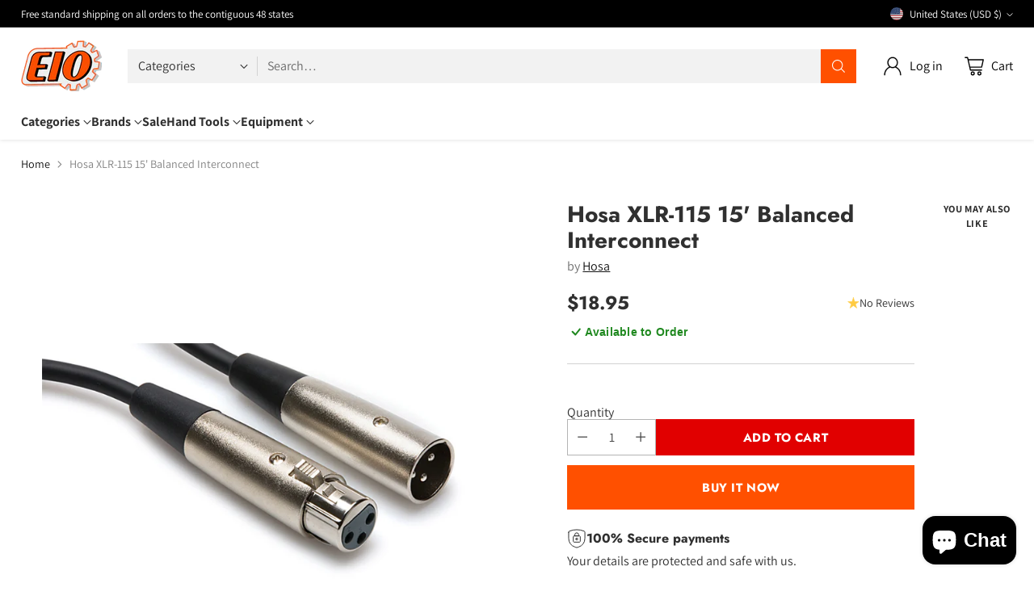

--- FILE ---
content_type: text/html; charset=utf-8
request_url: https://www.google.com/recaptcha/enterprise/anchor?ar=1&k=6Ld5cM4dAAAAAIR103Fx78hXh9Omssru3RTzABs0&co=aHR0cHM6Ly93d3cuZWlvLmNvbTo0NDM.&hl=en&v=N67nZn4AqZkNcbeMu4prBgzg&size=invisible&anchor-ms=20000&execute-ms=30000&cb=ifoyuzoodxnw
body_size: 48771
content:
<!DOCTYPE HTML><html dir="ltr" lang="en"><head><meta http-equiv="Content-Type" content="text/html; charset=UTF-8">
<meta http-equiv="X-UA-Compatible" content="IE=edge">
<title>reCAPTCHA</title>
<style type="text/css">
/* cyrillic-ext */
@font-face {
  font-family: 'Roboto';
  font-style: normal;
  font-weight: 400;
  font-stretch: 100%;
  src: url(//fonts.gstatic.com/s/roboto/v48/KFO7CnqEu92Fr1ME7kSn66aGLdTylUAMa3GUBHMdazTgWw.woff2) format('woff2');
  unicode-range: U+0460-052F, U+1C80-1C8A, U+20B4, U+2DE0-2DFF, U+A640-A69F, U+FE2E-FE2F;
}
/* cyrillic */
@font-face {
  font-family: 'Roboto';
  font-style: normal;
  font-weight: 400;
  font-stretch: 100%;
  src: url(//fonts.gstatic.com/s/roboto/v48/KFO7CnqEu92Fr1ME7kSn66aGLdTylUAMa3iUBHMdazTgWw.woff2) format('woff2');
  unicode-range: U+0301, U+0400-045F, U+0490-0491, U+04B0-04B1, U+2116;
}
/* greek-ext */
@font-face {
  font-family: 'Roboto';
  font-style: normal;
  font-weight: 400;
  font-stretch: 100%;
  src: url(//fonts.gstatic.com/s/roboto/v48/KFO7CnqEu92Fr1ME7kSn66aGLdTylUAMa3CUBHMdazTgWw.woff2) format('woff2');
  unicode-range: U+1F00-1FFF;
}
/* greek */
@font-face {
  font-family: 'Roboto';
  font-style: normal;
  font-weight: 400;
  font-stretch: 100%;
  src: url(//fonts.gstatic.com/s/roboto/v48/KFO7CnqEu92Fr1ME7kSn66aGLdTylUAMa3-UBHMdazTgWw.woff2) format('woff2');
  unicode-range: U+0370-0377, U+037A-037F, U+0384-038A, U+038C, U+038E-03A1, U+03A3-03FF;
}
/* math */
@font-face {
  font-family: 'Roboto';
  font-style: normal;
  font-weight: 400;
  font-stretch: 100%;
  src: url(//fonts.gstatic.com/s/roboto/v48/KFO7CnqEu92Fr1ME7kSn66aGLdTylUAMawCUBHMdazTgWw.woff2) format('woff2');
  unicode-range: U+0302-0303, U+0305, U+0307-0308, U+0310, U+0312, U+0315, U+031A, U+0326-0327, U+032C, U+032F-0330, U+0332-0333, U+0338, U+033A, U+0346, U+034D, U+0391-03A1, U+03A3-03A9, U+03B1-03C9, U+03D1, U+03D5-03D6, U+03F0-03F1, U+03F4-03F5, U+2016-2017, U+2034-2038, U+203C, U+2040, U+2043, U+2047, U+2050, U+2057, U+205F, U+2070-2071, U+2074-208E, U+2090-209C, U+20D0-20DC, U+20E1, U+20E5-20EF, U+2100-2112, U+2114-2115, U+2117-2121, U+2123-214F, U+2190, U+2192, U+2194-21AE, U+21B0-21E5, U+21F1-21F2, U+21F4-2211, U+2213-2214, U+2216-22FF, U+2308-230B, U+2310, U+2319, U+231C-2321, U+2336-237A, U+237C, U+2395, U+239B-23B7, U+23D0, U+23DC-23E1, U+2474-2475, U+25AF, U+25B3, U+25B7, U+25BD, U+25C1, U+25CA, U+25CC, U+25FB, U+266D-266F, U+27C0-27FF, U+2900-2AFF, U+2B0E-2B11, U+2B30-2B4C, U+2BFE, U+3030, U+FF5B, U+FF5D, U+1D400-1D7FF, U+1EE00-1EEFF;
}
/* symbols */
@font-face {
  font-family: 'Roboto';
  font-style: normal;
  font-weight: 400;
  font-stretch: 100%;
  src: url(//fonts.gstatic.com/s/roboto/v48/KFO7CnqEu92Fr1ME7kSn66aGLdTylUAMaxKUBHMdazTgWw.woff2) format('woff2');
  unicode-range: U+0001-000C, U+000E-001F, U+007F-009F, U+20DD-20E0, U+20E2-20E4, U+2150-218F, U+2190, U+2192, U+2194-2199, U+21AF, U+21E6-21F0, U+21F3, U+2218-2219, U+2299, U+22C4-22C6, U+2300-243F, U+2440-244A, U+2460-24FF, U+25A0-27BF, U+2800-28FF, U+2921-2922, U+2981, U+29BF, U+29EB, U+2B00-2BFF, U+4DC0-4DFF, U+FFF9-FFFB, U+10140-1018E, U+10190-1019C, U+101A0, U+101D0-101FD, U+102E0-102FB, U+10E60-10E7E, U+1D2C0-1D2D3, U+1D2E0-1D37F, U+1F000-1F0FF, U+1F100-1F1AD, U+1F1E6-1F1FF, U+1F30D-1F30F, U+1F315, U+1F31C, U+1F31E, U+1F320-1F32C, U+1F336, U+1F378, U+1F37D, U+1F382, U+1F393-1F39F, U+1F3A7-1F3A8, U+1F3AC-1F3AF, U+1F3C2, U+1F3C4-1F3C6, U+1F3CA-1F3CE, U+1F3D4-1F3E0, U+1F3ED, U+1F3F1-1F3F3, U+1F3F5-1F3F7, U+1F408, U+1F415, U+1F41F, U+1F426, U+1F43F, U+1F441-1F442, U+1F444, U+1F446-1F449, U+1F44C-1F44E, U+1F453, U+1F46A, U+1F47D, U+1F4A3, U+1F4B0, U+1F4B3, U+1F4B9, U+1F4BB, U+1F4BF, U+1F4C8-1F4CB, U+1F4D6, U+1F4DA, U+1F4DF, U+1F4E3-1F4E6, U+1F4EA-1F4ED, U+1F4F7, U+1F4F9-1F4FB, U+1F4FD-1F4FE, U+1F503, U+1F507-1F50B, U+1F50D, U+1F512-1F513, U+1F53E-1F54A, U+1F54F-1F5FA, U+1F610, U+1F650-1F67F, U+1F687, U+1F68D, U+1F691, U+1F694, U+1F698, U+1F6AD, U+1F6B2, U+1F6B9-1F6BA, U+1F6BC, U+1F6C6-1F6CF, U+1F6D3-1F6D7, U+1F6E0-1F6EA, U+1F6F0-1F6F3, U+1F6F7-1F6FC, U+1F700-1F7FF, U+1F800-1F80B, U+1F810-1F847, U+1F850-1F859, U+1F860-1F887, U+1F890-1F8AD, U+1F8B0-1F8BB, U+1F8C0-1F8C1, U+1F900-1F90B, U+1F93B, U+1F946, U+1F984, U+1F996, U+1F9E9, U+1FA00-1FA6F, U+1FA70-1FA7C, U+1FA80-1FA89, U+1FA8F-1FAC6, U+1FACE-1FADC, U+1FADF-1FAE9, U+1FAF0-1FAF8, U+1FB00-1FBFF;
}
/* vietnamese */
@font-face {
  font-family: 'Roboto';
  font-style: normal;
  font-weight: 400;
  font-stretch: 100%;
  src: url(//fonts.gstatic.com/s/roboto/v48/KFO7CnqEu92Fr1ME7kSn66aGLdTylUAMa3OUBHMdazTgWw.woff2) format('woff2');
  unicode-range: U+0102-0103, U+0110-0111, U+0128-0129, U+0168-0169, U+01A0-01A1, U+01AF-01B0, U+0300-0301, U+0303-0304, U+0308-0309, U+0323, U+0329, U+1EA0-1EF9, U+20AB;
}
/* latin-ext */
@font-face {
  font-family: 'Roboto';
  font-style: normal;
  font-weight: 400;
  font-stretch: 100%;
  src: url(//fonts.gstatic.com/s/roboto/v48/KFO7CnqEu92Fr1ME7kSn66aGLdTylUAMa3KUBHMdazTgWw.woff2) format('woff2');
  unicode-range: U+0100-02BA, U+02BD-02C5, U+02C7-02CC, U+02CE-02D7, U+02DD-02FF, U+0304, U+0308, U+0329, U+1D00-1DBF, U+1E00-1E9F, U+1EF2-1EFF, U+2020, U+20A0-20AB, U+20AD-20C0, U+2113, U+2C60-2C7F, U+A720-A7FF;
}
/* latin */
@font-face {
  font-family: 'Roboto';
  font-style: normal;
  font-weight: 400;
  font-stretch: 100%;
  src: url(//fonts.gstatic.com/s/roboto/v48/KFO7CnqEu92Fr1ME7kSn66aGLdTylUAMa3yUBHMdazQ.woff2) format('woff2');
  unicode-range: U+0000-00FF, U+0131, U+0152-0153, U+02BB-02BC, U+02C6, U+02DA, U+02DC, U+0304, U+0308, U+0329, U+2000-206F, U+20AC, U+2122, U+2191, U+2193, U+2212, U+2215, U+FEFF, U+FFFD;
}
/* cyrillic-ext */
@font-face {
  font-family: 'Roboto';
  font-style: normal;
  font-weight: 500;
  font-stretch: 100%;
  src: url(//fonts.gstatic.com/s/roboto/v48/KFO7CnqEu92Fr1ME7kSn66aGLdTylUAMa3GUBHMdazTgWw.woff2) format('woff2');
  unicode-range: U+0460-052F, U+1C80-1C8A, U+20B4, U+2DE0-2DFF, U+A640-A69F, U+FE2E-FE2F;
}
/* cyrillic */
@font-face {
  font-family: 'Roboto';
  font-style: normal;
  font-weight: 500;
  font-stretch: 100%;
  src: url(//fonts.gstatic.com/s/roboto/v48/KFO7CnqEu92Fr1ME7kSn66aGLdTylUAMa3iUBHMdazTgWw.woff2) format('woff2');
  unicode-range: U+0301, U+0400-045F, U+0490-0491, U+04B0-04B1, U+2116;
}
/* greek-ext */
@font-face {
  font-family: 'Roboto';
  font-style: normal;
  font-weight: 500;
  font-stretch: 100%;
  src: url(//fonts.gstatic.com/s/roboto/v48/KFO7CnqEu92Fr1ME7kSn66aGLdTylUAMa3CUBHMdazTgWw.woff2) format('woff2');
  unicode-range: U+1F00-1FFF;
}
/* greek */
@font-face {
  font-family: 'Roboto';
  font-style: normal;
  font-weight: 500;
  font-stretch: 100%;
  src: url(//fonts.gstatic.com/s/roboto/v48/KFO7CnqEu92Fr1ME7kSn66aGLdTylUAMa3-UBHMdazTgWw.woff2) format('woff2');
  unicode-range: U+0370-0377, U+037A-037F, U+0384-038A, U+038C, U+038E-03A1, U+03A3-03FF;
}
/* math */
@font-face {
  font-family: 'Roboto';
  font-style: normal;
  font-weight: 500;
  font-stretch: 100%;
  src: url(//fonts.gstatic.com/s/roboto/v48/KFO7CnqEu92Fr1ME7kSn66aGLdTylUAMawCUBHMdazTgWw.woff2) format('woff2');
  unicode-range: U+0302-0303, U+0305, U+0307-0308, U+0310, U+0312, U+0315, U+031A, U+0326-0327, U+032C, U+032F-0330, U+0332-0333, U+0338, U+033A, U+0346, U+034D, U+0391-03A1, U+03A3-03A9, U+03B1-03C9, U+03D1, U+03D5-03D6, U+03F0-03F1, U+03F4-03F5, U+2016-2017, U+2034-2038, U+203C, U+2040, U+2043, U+2047, U+2050, U+2057, U+205F, U+2070-2071, U+2074-208E, U+2090-209C, U+20D0-20DC, U+20E1, U+20E5-20EF, U+2100-2112, U+2114-2115, U+2117-2121, U+2123-214F, U+2190, U+2192, U+2194-21AE, U+21B0-21E5, U+21F1-21F2, U+21F4-2211, U+2213-2214, U+2216-22FF, U+2308-230B, U+2310, U+2319, U+231C-2321, U+2336-237A, U+237C, U+2395, U+239B-23B7, U+23D0, U+23DC-23E1, U+2474-2475, U+25AF, U+25B3, U+25B7, U+25BD, U+25C1, U+25CA, U+25CC, U+25FB, U+266D-266F, U+27C0-27FF, U+2900-2AFF, U+2B0E-2B11, U+2B30-2B4C, U+2BFE, U+3030, U+FF5B, U+FF5D, U+1D400-1D7FF, U+1EE00-1EEFF;
}
/* symbols */
@font-face {
  font-family: 'Roboto';
  font-style: normal;
  font-weight: 500;
  font-stretch: 100%;
  src: url(//fonts.gstatic.com/s/roboto/v48/KFO7CnqEu92Fr1ME7kSn66aGLdTylUAMaxKUBHMdazTgWw.woff2) format('woff2');
  unicode-range: U+0001-000C, U+000E-001F, U+007F-009F, U+20DD-20E0, U+20E2-20E4, U+2150-218F, U+2190, U+2192, U+2194-2199, U+21AF, U+21E6-21F0, U+21F3, U+2218-2219, U+2299, U+22C4-22C6, U+2300-243F, U+2440-244A, U+2460-24FF, U+25A0-27BF, U+2800-28FF, U+2921-2922, U+2981, U+29BF, U+29EB, U+2B00-2BFF, U+4DC0-4DFF, U+FFF9-FFFB, U+10140-1018E, U+10190-1019C, U+101A0, U+101D0-101FD, U+102E0-102FB, U+10E60-10E7E, U+1D2C0-1D2D3, U+1D2E0-1D37F, U+1F000-1F0FF, U+1F100-1F1AD, U+1F1E6-1F1FF, U+1F30D-1F30F, U+1F315, U+1F31C, U+1F31E, U+1F320-1F32C, U+1F336, U+1F378, U+1F37D, U+1F382, U+1F393-1F39F, U+1F3A7-1F3A8, U+1F3AC-1F3AF, U+1F3C2, U+1F3C4-1F3C6, U+1F3CA-1F3CE, U+1F3D4-1F3E0, U+1F3ED, U+1F3F1-1F3F3, U+1F3F5-1F3F7, U+1F408, U+1F415, U+1F41F, U+1F426, U+1F43F, U+1F441-1F442, U+1F444, U+1F446-1F449, U+1F44C-1F44E, U+1F453, U+1F46A, U+1F47D, U+1F4A3, U+1F4B0, U+1F4B3, U+1F4B9, U+1F4BB, U+1F4BF, U+1F4C8-1F4CB, U+1F4D6, U+1F4DA, U+1F4DF, U+1F4E3-1F4E6, U+1F4EA-1F4ED, U+1F4F7, U+1F4F9-1F4FB, U+1F4FD-1F4FE, U+1F503, U+1F507-1F50B, U+1F50D, U+1F512-1F513, U+1F53E-1F54A, U+1F54F-1F5FA, U+1F610, U+1F650-1F67F, U+1F687, U+1F68D, U+1F691, U+1F694, U+1F698, U+1F6AD, U+1F6B2, U+1F6B9-1F6BA, U+1F6BC, U+1F6C6-1F6CF, U+1F6D3-1F6D7, U+1F6E0-1F6EA, U+1F6F0-1F6F3, U+1F6F7-1F6FC, U+1F700-1F7FF, U+1F800-1F80B, U+1F810-1F847, U+1F850-1F859, U+1F860-1F887, U+1F890-1F8AD, U+1F8B0-1F8BB, U+1F8C0-1F8C1, U+1F900-1F90B, U+1F93B, U+1F946, U+1F984, U+1F996, U+1F9E9, U+1FA00-1FA6F, U+1FA70-1FA7C, U+1FA80-1FA89, U+1FA8F-1FAC6, U+1FACE-1FADC, U+1FADF-1FAE9, U+1FAF0-1FAF8, U+1FB00-1FBFF;
}
/* vietnamese */
@font-face {
  font-family: 'Roboto';
  font-style: normal;
  font-weight: 500;
  font-stretch: 100%;
  src: url(//fonts.gstatic.com/s/roboto/v48/KFO7CnqEu92Fr1ME7kSn66aGLdTylUAMa3OUBHMdazTgWw.woff2) format('woff2');
  unicode-range: U+0102-0103, U+0110-0111, U+0128-0129, U+0168-0169, U+01A0-01A1, U+01AF-01B0, U+0300-0301, U+0303-0304, U+0308-0309, U+0323, U+0329, U+1EA0-1EF9, U+20AB;
}
/* latin-ext */
@font-face {
  font-family: 'Roboto';
  font-style: normal;
  font-weight: 500;
  font-stretch: 100%;
  src: url(//fonts.gstatic.com/s/roboto/v48/KFO7CnqEu92Fr1ME7kSn66aGLdTylUAMa3KUBHMdazTgWw.woff2) format('woff2');
  unicode-range: U+0100-02BA, U+02BD-02C5, U+02C7-02CC, U+02CE-02D7, U+02DD-02FF, U+0304, U+0308, U+0329, U+1D00-1DBF, U+1E00-1E9F, U+1EF2-1EFF, U+2020, U+20A0-20AB, U+20AD-20C0, U+2113, U+2C60-2C7F, U+A720-A7FF;
}
/* latin */
@font-face {
  font-family: 'Roboto';
  font-style: normal;
  font-weight: 500;
  font-stretch: 100%;
  src: url(//fonts.gstatic.com/s/roboto/v48/KFO7CnqEu92Fr1ME7kSn66aGLdTylUAMa3yUBHMdazQ.woff2) format('woff2');
  unicode-range: U+0000-00FF, U+0131, U+0152-0153, U+02BB-02BC, U+02C6, U+02DA, U+02DC, U+0304, U+0308, U+0329, U+2000-206F, U+20AC, U+2122, U+2191, U+2193, U+2212, U+2215, U+FEFF, U+FFFD;
}
/* cyrillic-ext */
@font-face {
  font-family: 'Roboto';
  font-style: normal;
  font-weight: 900;
  font-stretch: 100%;
  src: url(//fonts.gstatic.com/s/roboto/v48/KFO7CnqEu92Fr1ME7kSn66aGLdTylUAMa3GUBHMdazTgWw.woff2) format('woff2');
  unicode-range: U+0460-052F, U+1C80-1C8A, U+20B4, U+2DE0-2DFF, U+A640-A69F, U+FE2E-FE2F;
}
/* cyrillic */
@font-face {
  font-family: 'Roboto';
  font-style: normal;
  font-weight: 900;
  font-stretch: 100%;
  src: url(//fonts.gstatic.com/s/roboto/v48/KFO7CnqEu92Fr1ME7kSn66aGLdTylUAMa3iUBHMdazTgWw.woff2) format('woff2');
  unicode-range: U+0301, U+0400-045F, U+0490-0491, U+04B0-04B1, U+2116;
}
/* greek-ext */
@font-face {
  font-family: 'Roboto';
  font-style: normal;
  font-weight: 900;
  font-stretch: 100%;
  src: url(//fonts.gstatic.com/s/roboto/v48/KFO7CnqEu92Fr1ME7kSn66aGLdTylUAMa3CUBHMdazTgWw.woff2) format('woff2');
  unicode-range: U+1F00-1FFF;
}
/* greek */
@font-face {
  font-family: 'Roboto';
  font-style: normal;
  font-weight: 900;
  font-stretch: 100%;
  src: url(//fonts.gstatic.com/s/roboto/v48/KFO7CnqEu92Fr1ME7kSn66aGLdTylUAMa3-UBHMdazTgWw.woff2) format('woff2');
  unicode-range: U+0370-0377, U+037A-037F, U+0384-038A, U+038C, U+038E-03A1, U+03A3-03FF;
}
/* math */
@font-face {
  font-family: 'Roboto';
  font-style: normal;
  font-weight: 900;
  font-stretch: 100%;
  src: url(//fonts.gstatic.com/s/roboto/v48/KFO7CnqEu92Fr1ME7kSn66aGLdTylUAMawCUBHMdazTgWw.woff2) format('woff2');
  unicode-range: U+0302-0303, U+0305, U+0307-0308, U+0310, U+0312, U+0315, U+031A, U+0326-0327, U+032C, U+032F-0330, U+0332-0333, U+0338, U+033A, U+0346, U+034D, U+0391-03A1, U+03A3-03A9, U+03B1-03C9, U+03D1, U+03D5-03D6, U+03F0-03F1, U+03F4-03F5, U+2016-2017, U+2034-2038, U+203C, U+2040, U+2043, U+2047, U+2050, U+2057, U+205F, U+2070-2071, U+2074-208E, U+2090-209C, U+20D0-20DC, U+20E1, U+20E5-20EF, U+2100-2112, U+2114-2115, U+2117-2121, U+2123-214F, U+2190, U+2192, U+2194-21AE, U+21B0-21E5, U+21F1-21F2, U+21F4-2211, U+2213-2214, U+2216-22FF, U+2308-230B, U+2310, U+2319, U+231C-2321, U+2336-237A, U+237C, U+2395, U+239B-23B7, U+23D0, U+23DC-23E1, U+2474-2475, U+25AF, U+25B3, U+25B7, U+25BD, U+25C1, U+25CA, U+25CC, U+25FB, U+266D-266F, U+27C0-27FF, U+2900-2AFF, U+2B0E-2B11, U+2B30-2B4C, U+2BFE, U+3030, U+FF5B, U+FF5D, U+1D400-1D7FF, U+1EE00-1EEFF;
}
/* symbols */
@font-face {
  font-family: 'Roboto';
  font-style: normal;
  font-weight: 900;
  font-stretch: 100%;
  src: url(//fonts.gstatic.com/s/roboto/v48/KFO7CnqEu92Fr1ME7kSn66aGLdTylUAMaxKUBHMdazTgWw.woff2) format('woff2');
  unicode-range: U+0001-000C, U+000E-001F, U+007F-009F, U+20DD-20E0, U+20E2-20E4, U+2150-218F, U+2190, U+2192, U+2194-2199, U+21AF, U+21E6-21F0, U+21F3, U+2218-2219, U+2299, U+22C4-22C6, U+2300-243F, U+2440-244A, U+2460-24FF, U+25A0-27BF, U+2800-28FF, U+2921-2922, U+2981, U+29BF, U+29EB, U+2B00-2BFF, U+4DC0-4DFF, U+FFF9-FFFB, U+10140-1018E, U+10190-1019C, U+101A0, U+101D0-101FD, U+102E0-102FB, U+10E60-10E7E, U+1D2C0-1D2D3, U+1D2E0-1D37F, U+1F000-1F0FF, U+1F100-1F1AD, U+1F1E6-1F1FF, U+1F30D-1F30F, U+1F315, U+1F31C, U+1F31E, U+1F320-1F32C, U+1F336, U+1F378, U+1F37D, U+1F382, U+1F393-1F39F, U+1F3A7-1F3A8, U+1F3AC-1F3AF, U+1F3C2, U+1F3C4-1F3C6, U+1F3CA-1F3CE, U+1F3D4-1F3E0, U+1F3ED, U+1F3F1-1F3F3, U+1F3F5-1F3F7, U+1F408, U+1F415, U+1F41F, U+1F426, U+1F43F, U+1F441-1F442, U+1F444, U+1F446-1F449, U+1F44C-1F44E, U+1F453, U+1F46A, U+1F47D, U+1F4A3, U+1F4B0, U+1F4B3, U+1F4B9, U+1F4BB, U+1F4BF, U+1F4C8-1F4CB, U+1F4D6, U+1F4DA, U+1F4DF, U+1F4E3-1F4E6, U+1F4EA-1F4ED, U+1F4F7, U+1F4F9-1F4FB, U+1F4FD-1F4FE, U+1F503, U+1F507-1F50B, U+1F50D, U+1F512-1F513, U+1F53E-1F54A, U+1F54F-1F5FA, U+1F610, U+1F650-1F67F, U+1F687, U+1F68D, U+1F691, U+1F694, U+1F698, U+1F6AD, U+1F6B2, U+1F6B9-1F6BA, U+1F6BC, U+1F6C6-1F6CF, U+1F6D3-1F6D7, U+1F6E0-1F6EA, U+1F6F0-1F6F3, U+1F6F7-1F6FC, U+1F700-1F7FF, U+1F800-1F80B, U+1F810-1F847, U+1F850-1F859, U+1F860-1F887, U+1F890-1F8AD, U+1F8B0-1F8BB, U+1F8C0-1F8C1, U+1F900-1F90B, U+1F93B, U+1F946, U+1F984, U+1F996, U+1F9E9, U+1FA00-1FA6F, U+1FA70-1FA7C, U+1FA80-1FA89, U+1FA8F-1FAC6, U+1FACE-1FADC, U+1FADF-1FAE9, U+1FAF0-1FAF8, U+1FB00-1FBFF;
}
/* vietnamese */
@font-face {
  font-family: 'Roboto';
  font-style: normal;
  font-weight: 900;
  font-stretch: 100%;
  src: url(//fonts.gstatic.com/s/roboto/v48/KFO7CnqEu92Fr1ME7kSn66aGLdTylUAMa3OUBHMdazTgWw.woff2) format('woff2');
  unicode-range: U+0102-0103, U+0110-0111, U+0128-0129, U+0168-0169, U+01A0-01A1, U+01AF-01B0, U+0300-0301, U+0303-0304, U+0308-0309, U+0323, U+0329, U+1EA0-1EF9, U+20AB;
}
/* latin-ext */
@font-face {
  font-family: 'Roboto';
  font-style: normal;
  font-weight: 900;
  font-stretch: 100%;
  src: url(//fonts.gstatic.com/s/roboto/v48/KFO7CnqEu92Fr1ME7kSn66aGLdTylUAMa3KUBHMdazTgWw.woff2) format('woff2');
  unicode-range: U+0100-02BA, U+02BD-02C5, U+02C7-02CC, U+02CE-02D7, U+02DD-02FF, U+0304, U+0308, U+0329, U+1D00-1DBF, U+1E00-1E9F, U+1EF2-1EFF, U+2020, U+20A0-20AB, U+20AD-20C0, U+2113, U+2C60-2C7F, U+A720-A7FF;
}
/* latin */
@font-face {
  font-family: 'Roboto';
  font-style: normal;
  font-weight: 900;
  font-stretch: 100%;
  src: url(//fonts.gstatic.com/s/roboto/v48/KFO7CnqEu92Fr1ME7kSn66aGLdTylUAMa3yUBHMdazQ.woff2) format('woff2');
  unicode-range: U+0000-00FF, U+0131, U+0152-0153, U+02BB-02BC, U+02C6, U+02DA, U+02DC, U+0304, U+0308, U+0329, U+2000-206F, U+20AC, U+2122, U+2191, U+2193, U+2212, U+2215, U+FEFF, U+FFFD;
}

</style>
<link rel="stylesheet" type="text/css" href="https://www.gstatic.com/recaptcha/releases/N67nZn4AqZkNcbeMu4prBgzg/styles__ltr.css">
<script nonce="Pu_-ddoXp4qGyGAnA0L9rg" type="text/javascript">window['__recaptcha_api'] = 'https://www.google.com/recaptcha/enterprise/';</script>
<script type="text/javascript" src="https://www.gstatic.com/recaptcha/releases/N67nZn4AqZkNcbeMu4prBgzg/recaptcha__en.js" nonce="Pu_-ddoXp4qGyGAnA0L9rg">
      
    </script></head>
<body><div id="rc-anchor-alert" class="rc-anchor-alert"></div>
<input type="hidden" id="recaptcha-token" value="[base64]">
<script type="text/javascript" nonce="Pu_-ddoXp4qGyGAnA0L9rg">
      recaptcha.anchor.Main.init("[\x22ainput\x22,[\x22bgdata\x22,\x22\x22,\[base64]/[base64]/[base64]/[base64]/[base64]/[base64]/KGcoTywyNTMsTy5PKSxVRyhPLEMpKTpnKE8sMjUzLEMpLE8pKSxsKSksTykpfSxieT1mdW5jdGlvbihDLE8sdSxsKXtmb3IobD0odT1SKEMpLDApO08+MDtPLS0pbD1sPDw4fFooQyk7ZyhDLHUsbCl9LFVHPWZ1bmN0aW9uKEMsTyl7Qy5pLmxlbmd0aD4xMDQ/[base64]/[base64]/[base64]/[base64]/[base64]/[base64]/[base64]\\u003d\x22,\[base64]\\u003d\x22,\x22cijCpMKtEgE/w7HDisKiwqFvCcKUw4clw7sCwr04GiZyY8KhwoxJwozCvU3Du8KaCCTCuj3Dm8KNwoBFU1h0PzjCvcOtC8KDc8KuW8Ohw5oDwrXDl8O+MsOewrpGDMOZPGDDljdgwpjCrcORw7kNw4bCr8KCwqkfdcKjTcKOHcKAdcOwCR/[base64]/[base64]/Ch8O1w7E6b3NCLcKeBC3CjBHCuksBwp3DsMO5w4jDsz7DqTBRAiFXSMK/wqU9EMOKw6NBwpJrHcKfwp/Dh8Obw4o7w7PCtRpBNy/CtcOow4hfTcKvw4DDoMKTw7zCqRQvwoJfRDUrTnQSw45Owr13w5poKMK1H8OEw5jDvUhLJ8OXw4vDrMODJlFvw5PCp17DlHHDrRHCncKRZQZlEcOORMOiw7xfw7LCuVzClMOow5bCksOPw50tR3RKVcOZRi3CqsOlMSgaw4EFwqHDjcOJw6HCt8OTwqXCpzl2w6/CosKzwrBMwqHDjAx2wqPDqMKVw55MwpspH8KJE8Orw6/Dlk5BaTB3wrbDnMKlwpfCjXnDpFnDgRDCqHXCiTzDn1kmwpITVgTCkcKYw4zCtsKgwoVsOxnCjcKUw6LDq1lfLsKcw53CsQ5ewqN4Cngywo4uDHbDik4Zw6oCH2hjwo3Cq2AtwrhlA8KveyvDmWPCkcOYw6/DiMKPfcKJwoswwoXCl8KLwrl0AcOswrDCtsKXBcK+XCfDjsOGMAHDh0ZDMcKTwpfCosOoV8KBVsKmwo7CjWbDiwrDpjrCjR7Ck8OjIioAw7F8w7HDrMKeH2/DqnLCgzsgw6/CjsKOPMK9wo0Ew7NDwozChcOcbsOuFkzCtMKww47DlznCp3LDucKRw5NwDsOlS00RdMKeK8KOBcK1LUYfDMKowpAZEmbChMKiecO6w58PwpsMZ3htw59LwqjDlcKgf8KvwqQIw7/DscKnwpHDnXceRsKgwpPDv0/[base64]/w60PD8Oawo3CmX9awoPCnsOMXsKWwo7ClyDDomV0wrMMw405wpNLwpIRw6EuQ8OlacKrw4PDjcOfPMKlZDfDrQg1dsOsworDr8Kvw5ZiZ8OrM8Osw7HDrsOpYGpVw67CmRPDjsOpG8Oewr3CkSLDoBpdX8OPKzxPP8OMw5VYw7orwp3CvMOwPB52w57CsB/DkMOsWxFEw5fCiCTCg8OxwrTDnl3ChwsgAVTDlwIsIMKawo3CqhHDicOKEDzChAQJHHMPYMK/dlXCjMONwqZAwr4Kw41+PcKMwpXDh8O1wr7Dn2LCnUsUf8KJAMKXTl3CrcOtOBUTc8KuRW9vQGzCl8O/w6zDt2vDksOWw44kw6NFwpskwrVma2zCtMKCZsKCEsKnW8KMZMO/w6B6w49aLGcCVBMLw5TDkB7Dk05Ew6PCg8OUdwgcOw7DjcKWHgokFMK9KBvCiMKCH1tTwrh2wpHCjMO8SW3Coz7DksOYwojCvMK7JTXCikjCq0fCu8OhPHrDmh5DAizCti40w6PDusONfxfDvxoEw7DClsKKw4vCt8KjbGAQJSw8J8Ocwo0mB8KpBGhzwqE8w6bCkW/[base64]/ClW/DuEbDugojwrgiw5NZbsKCNXwqBMK/w5LCi8O7w6zCn1Few482YMKcaMOEY3PCinpOw5poAVTDthjCrcO8w5TClnRcawTDsR1vVMOJwrhxIRlNc1tiY09pbVLCkXrCrMKsIA7DoifDqSHChz3DkyrDhRfCgTrDscO/IsKjNXDCrMOaf0MlDjp3XgXCt0gdcBd0R8KMw7PDocOnW8OiScOmC8KjdRwIeVxbw4TCtcO/FnpIw6rDokXCqsOow7XDpmDClWYjw75swpgceMKBwrbDl1IpwqLDo0jCt8KoE8OEw58KPcKxXwhiDcKPw75uwpvDoRHDvsOhw5DDl8K/[base64]/DojHCn8KSXMKfJHvCkQ8uwobDpwPCvTRzTcOUwrfCrjDDo8OoesKhfF5FAsOww6B0NwbDmnnDsHRzZ8OlSMOdwr/DmA7Dj8OtUzvDpAjCgxk5ZsKywrXCkBrCnDvChFLDmnnDkm7CkCNsBWXCoMKLGMOrwqHCh8O/[base64]/DrzjCisOeLyxBw4vDtcONw63Cu8K9wo1lwrkTw4xcw6N3wqwJw5vDjcKgw4dfwrJsRkDCk8Oywp8bwpxJw6RkDsOvF8Kaw5vClcOTw6s/HFPDsMOew7HCoGPCisKUwr3CgsOZwr9/DsOkWsO3T8OhUsOwwrQjS8KPcycCwofDnw9twppmw5/[base64]/[base64]/WD7CsMKYw6bCggMfwpzCvcK0w4EHw7jDl8KFwpnDsMKCUwttwqfCtkLCpVYewpjClsK8wrkxKcK7wpNSOsOcwqoDNMOawqTCgMKETcOSHcKAw4jCq0TDjMKAw5ILOsKMCsK/[base64]/[base64]/[base64]/[base64]/w6IUV2dYecOgwrV/w78nw7sXU19Nw4Mywp4GaFYtacOMw4/DmkRiw4EdTBIDNWzDucKjw7FfbsOdK8OXNMOfIcKlwqjCijoOw6bCkcKNEcKaw69PVcOAWRkWLBJTw6BIwoFCNsODIVrDuSwvMcOpwpPDqsKUw4QHJwXDhcOTdUlRB8KCwrTDtMKLw6LDm8OawqnDocOHwqLCtn93ZcOzwrJoYiIlwr/CkT7CuMOKwojCosOlSsOqwqHCs8K4wpjCjABgw54YcMOOwopBwqxew7jDscO8DRXCiF/CmQx0wqwWDcOhwqrDoMKkOcOZwo7CmMKkwqheNSzDjsK5w4nCvMO4SWDDjWVdwojDpi0Aw7PCpmvCpR17VUU5cMKOMEVGA0/[base64]/DuMOlw5Q2wp52wrXCpgYiSMKFSG91wo7Di8KVwqhFw6EGw5jDnR1XZsKOGMOBE0geUHlKNGIcBwXCqUTCpwnCo8K5wo8uwoTDs8OeX289YCVCwrdCIsO6w7PDtcO5wr1XZsKJw7hwScOKwpszZ8O+JGzDmsKrcGLCr8O0M2IrFMOLw4pcdAFKEn/CkcOyeU8QDB3CkVBpwoPCqw1lw7PChBzDsRdfw4DChMOoSx/DncOAOMKbw7JUZMO4wrVew4lawpHCpMOAwos0TFfDn8KEJHACwpXCkg5oHcOjAwHChWELeh3CpcKQNlzDrcOJwp1hwrPCrcOfdsO/JH7DlcOkPy8uHlsMAcO7PGcQwox+GsONw7XCilh6MG/CsB7CgRcQdsKpwqRWcHcWaD/[base64]/wrk2ZsKlw7hTw4BMw792Q8KWw7nCocONwrdVHMKiScOaVD/DjsKNwozDrMKawpDChUhyW8K2woLCqi4sw5TDqcKSBsOow5bDh8OHWHUUw47CnxhSw7vCisOvUk86acONSTjDqMO+wpfDpA9cbcKlAWHCpsKaeDliZsOWYnVrw6HCvXkpw5toN1nCjsKlw7TDmMODw7nDosOoccORw6/Ch8KtV8ONw5nDjMKHwp3DjVUTfcOsw5fDvsKPw6UJCxwhQMOUw5/Duh91w5JTw5XDmm1BwoPDs2PDhcKlw5jDt8Orw4XCkMKPV8OSIcKPfMOPw70Xwr03w6lSw5XCmMObw4UAJsKrSWnDuXnCiRvDn8OAwp/CiSjCrcKpcx5YQQrCvxzDp8O0NMKYQEzCncK7VDZ0TMOjL1nCt8KxI8OYw6xZalEcw7bDr8Knw6DCowUsw5zCtsKPHsKXHsOJWxLDk2tRfCrCnmXCswPDpy4RwpU1PsONw5ldAcOWSMKHIsOjwpJmDR/Dl8KQw4Z9AMO/wq8fw47CoBlbw6HDjw8aYWNRIzjCr8KAwrYhwp3CuMKOw4x/[base64]/wrTDh8K0XRRqfsOFwoh1wo/ChTpSbcOzSEzDgsOKJsK3IsOAw5xuwpNVfsO1YMKhTMOmwpzDuMK3w6vDncOyeDPDlcOmwoAuw5jDv3t2wpNJwp7CvzEDwr/Cp0EpwobDssKALwUpGsKJw4pLN1/Dg0nDncOXw6Qcw4rCi2PCvcOMwoEValpVwrcKwrvCg8K7YcO/w5XDk8Kyw6sZw5/CgcOawqwPJ8K6w6QEw6LCliUrHh1cw7PDtX53wq/DnMKRFsOlwqgAMsOsesOGwpIvw6HCpcOAw6jDkkPDkl7Dt3fDrzHDn8KYCmbDisKZw75jbwzDoz3DhzvDqB3DnV4Nw7vCuMOieQUTw5I4worCnsKQwqYTVMO+WcKhw65FwodWA8Ohw6fCi8O3w4Zmc8O0WCTDoD/DkcK9ZlLCi298D8OIwqI6w7/CrMKyEXLCiCI/OsKmJMKUUR9sw5QuQ8OiIcOoFMOnw7opw7toHcKTwpcMNFApwpB5XcO3wqQTw5h8w5PCg21AOMOnwrUrw6cIw5LCisOywoPCmcOxa8KvXR00w75jY8Klwp7CvVfCl8Kjwo3DusOkBh7Cmy3CpMKMHsO1JlsADE0mw4nDisO5wqQYwpNKw7NQw4xOeEVDNDcPwq/[base64]/[base64]/Dll9RAcObw5PDsC9Hw6TCp8OOJXIww4nCkMO8UU/ChGMUw514X8KRVcKdw6rChQHDi8O8w7nCvsKZwq0vLMKRwqjDqyccw4XCkMOqXi/DgCYlGH/CmmDDhMKfw7NEcGXDqkjDmsKewoEbwo3DukTDoRoHwpvCiCjCtsOMP3h7PUHCgmTChMOewrvDsMOsbUbDtivDiMOjY8OYw6vCpBpSw6MbFsKITzkvU8O4w5h9wo3DqWkBN8KhG0l0w4nDs8O/wrbDj8Kvw4TCkMK+w7h1CsOjwpwuwpnDrMOWMHkjw6bDg8KlwonCrcKWb8Kpw4VPDVh+wpsMwrgKCFRSw5oiOcKhwq0iID3Dm1wgD3jDnMK0w6LCmcKxw4pjCBzDoS3CtWXDg8OeITLCvg/CgcK8w7NqwqLDicKidMKywocdIS9UwojDm8KHVRRNeMOfWcOVL07Dk8OwwoViHsOaNSoqw5rDu8O2acOzw7fCnE/Ch28zbAIOUnLDmsKmwqfCr2k0QsO7RsO6wrPDtMKVIMKrw60FLsOcwqwCwo1NwpXCscKqCMKZwr3CmMKxIMOjw4rDicOQw7PDqEnDkw9rw69sDcKjwoDCgsKtfsKmw5rDqcKiei9lw5/[base64]/Dk8O/w77DqMKEw4vClMOUHjTCiMK7w4LDuXg1w6bCjV3CisKxJMK3woPDkcKPdXXCrHPCgcKGU8KuwojCqzlwwqPCvMKlwrxxLcOUL2/[base64]/Dt8KFTksqVMOdw4EmPEhbwqNRw4EXBXUAwofCnH3DgmQ1ZcKjRRbChMO7G3ZaE0LDj8O6wofCjAYgCMOnw6bCg2ZQWlfDlFXDgFsEw4xLDsODw7/[base64]/[base64]/RQfCr1/Dphkcw65dwp3DjsKnw6vCqMKww5jDvyJbasKPUxoHVULDqVonw4XDulTCjGnChMOnwpo2w4YZKcKLesOEW8Kpw7RmZxfDkMKqwpd0SMOlBgXCtMK0wr/DvcOrUAnCiTsHXsKFw4zCsWbCi0TCrADCqsKlFcOuw4Z4I8OtWw4BKMO4w7vDscObwqVmSWbDlMOHw5vChk3DpzfDtV8JGcO/[base64]/CjSTDvnJDw4jCocKMFEbCrXlHbVnCjUPCm2IawotAw6/[base64]/DqT/CsnZowo3DqcKsKTzDgm3Cr8OKK23Do0zCssOtFcOsdsK2w5/DiMKFwpErw5XChMOWbgbChiTDh0XCtk97w7nDt1EtZC4TI8KURMOqw53DgsK/NMO4wr0gccO6wpPDlsKlw4nDvMKaw4TCtxXCiknCsG9+Y1rDmwPDh1PChMOlB8KWUXR7E03CksO0CVPDr8K9w5rDnsOhWB8+wrnDigbDvsKjw6lsw783CMKJZMK6bsOoGibDgGXCmsOHO0xDw4Rsw6Fewp7DolkfTVEVGcORwrIeSi/DnsKFeMKZMcKpw7x5wrfDvAHCjGPCoQXDgsKYfcKrCW5VEzJHWMK6F8O9FMOyN3E9w5zCq3XDhcO7XMKRwo7CuMOswq4+VcKswp7CnnjCqcKMw77CrghswqVow7bCo8Kcw5XClG3DnhQMwrfCv8Kmw7ECw5/DkxgPwqDCuVlrH8K+GcOHw4hGw7dFw4zCkMOoHEN+w79Kw5XCgW/DhnLCsEDCgGomw7RUVMKwZzzDjCYUVEYqesOXwqzDhwl6w7LDjcOmw5XDgmp/[base64]/CjHvCjcOUT8KSfz/CrW9PQsK6wpFpw7B+wqXCocK3w4nCu8KEH8O4bRHDtcOuw47CpAg4wo8ecMKFw4ABQMOXOX/DpHTCg3VbDcOlKnrDisKGw6nCkR/DvXnCo8O0bzJ0wq7Cln/CtnTDs2NwDsK3bsOMC3jCvcKYw7XDrMKIVSzCuTYWHcOPTMOpwrN9w7bDg8KGMsK/[base64]/DgnTCvcKtW8KNw43DhcKoNcKKwpjCssOedMOJdMOMw7jDm8OFwpA8w6dJwrbDmisSwqrCrzLDmMKxwpBew6/[base64]/wrzDtxLCknUSKsKtw4w+w6hUPndlw5bDnMK4WcOyasKwwoxHwr/[base64]/DqsOyw6Edwo9mw5bDvsOOHsK4XcKoAF3ChWfDhsOfQTJiI0xPwqdkPVrCicKEZ8Otw7DCukjCoMOYwqnDpcKPw4nDlzvCh8Ktc3/Dh8KDwqLCt8KVw5zDnMOfGyLCgXbDicOqw4vCsMOxXMK0w7DDvlxQAAIBHMOKTk5wOcOwBMOqCnsvwoXCm8O/a8OQfkUww4PDgU0Ow54XB8Kxw5jCmHIow4N1JcKHw4DCjcOmw7rCjcKXAsKmUkZLFTDDs8O2w6FJw49sTn0uw6XDrSLDrcK+w47CjcOtwqjCgcOqwrYAX8KkZQHCsxXDt8OYwoFDBMKvOkTChgLDrMOqw6zDrcKrXD/Cs8KvFA7Co3dUXcOOwrbDu8KEw6wLFlZUbhLCt8Kow6AlWMO8MWvDhMKda1zDssO/w6ZebMKHG8KiRMKtIsOVwoR7wpfCnCoHwrxNw5/[base64]/Ds8OyJFPDuiF+MT5dwoTCjRc6wqUiew3ChMO/wp7CoDLDnQPDqwEOw6zCnMK7w4oxw6xOfk/ChcKPw6LDk8OyacKWGcOGwoBHwotpXTTDncObwoDCiy0xWnbCt8OuTMKZw6MRwo/CoUhbOMKOO8KRQGbChgggTmDDgnnDosO+woc7TsKuHsKFw7B/[base64]/w7FpAGLCtWvDq8OdBsKJwrHDnko9JcO8wpfDtMKtC0QdwpPCpMOAVcKWw5zDvSnCk1gmfMO7wovDnsOQI8Kewo93woYUFU/DtcKiP0U/IjDCjwfCjMOWw7vDnsO7w6PCssOvSMK+wqXDpTnCmQPDhnA+wrbDtcKvbMK0C8K0QhpZwrsOwqkkbmHDgwhTw7fChDTDhk94wp7CnkLDp0NCw5HDon8IwqgQw6/DggPCsT45w4nCm2FNF3FxIGrDiTt6C8OnSnnCmsOjRMKOwo9fHcKVwqTCvcOFwq7CuBjChTIKJiUYCX8mw7zDoRVWTTXCu3RcwrXCksOhw4hXEMO5wqTDmUc2X8KXHjXDj2DCmEZvwp7Cm8K9bBNHw4fClRbCv8OIJcK0w5sMwogDw4ledMO7NsO/w43DrsKcSQtzw6DCn8OUwqMjKMOvw4PCil7CpMO+w7Q6w7TDisKowqnCg8KSw4XDscKlw6lowo/DgsKlTjsZC8Onw6TDkcO0w4ZWCycpw7glGUjDonHDisOzwovCnsO2f8KNdCHDonIFwpItw4d0wqXCr2HCtcOgYDTDr3TDhsKnw7XDjgnDjn3ChMOdwo1nKCTCmmwOwrZowrVYwodGNsO5Ehpyw53Cs8KOw6nCrzLDkVnCul/Dkj3CoBpjesKRKHF3DcKPwojDjjQZw43CpgvDpcKTdsKKL1jDt8KHw6PCoADDuBshwo/CuAIIbU5Mwq9zFcOyAcKJw5HCnHvCm2HCtMKIc8KdFgVyTREPwqXDhcK9w67Cv2FjQBDCigt7CsOhSg4pXhjDkmDDuCAQwpgDwoohbcKFwrllw4AdwrNnbsOYXXJvBw/CpXHCjTUsBSs4QBrDu8Kfw78Ow6TDiMOjw5R2wozClMKZNQF5wqrCqQrCsGpZf8ONIcKpwrHCrMK1wobCs8OWUlTDo8Odb3DDpTtsfmhgwqJDwoo4w6/[base64]/[base64]/fMKaOMOJwolcw53ClcKRf8KCU8KodcKHOholwp/CucKJKgDCnErDqMKEf3A/dBI4PQTCjMORE8Opw7x0OsKXw44bGVHCmgXCkHDCjVzDo8OxXj3CoMOFW8Kvw5glfcKCCz/Ck8KuHA84asKiFAhEwpd1fsK8OzbDiMOSwozCmhdrBcOMfxEbw70dw4/CrMKFE8O9DsO9w552wqrDk8Kzw6PDs1kbIcKrw7lfwr/[base64]/QQTDvVNXf8Oqwo3CpEkuGGV8Vy3ClEzDujADwrM0HXDCkB3Dp0Z1O8OGw7/Cs2PDsMOfXSRAw5s6ZF9KwrvDjsOkw79+woUHw5ocwoXDmRA7TnzCtFcZX8KbNcKXwp/DhmDCrXDCtnkScsKqwrNsJT3CkcKEwqXChzHDisO0w6LDv3xZUA7DmRrDjcKJwr1Cw4/CtC9swrLDoRQGw4XDhnk/[base64]/DlwrDijcTL8KCw70sw4Mrw7MPY8OvY2zDmMK3w6onQ8KzbMK6KFjDrMKZIQYBw68/w43Cs8KpWS7Cs8OOQsOzOMK4bcOqd8OhN8OGwrDCjSBxwq5RVcOdN8K5w6t/w5JJfcO/ZMKWesOzc8KDw6smZ0XCs1jDrcOBwoDDpMOnTcKfw7jCr8Kjw5VhNcKdLMOmw7EOw6Jww5J0woNSwqnDkMORw7HDkn18a8KtA8KDw5hQwq7CtcK7w445Qy15w4DDjF9VJTjCgnkqMsKCw7sTwrrCqzBJwo/DjCvChsOSwrHDrcOjwojCpMK/w45MH8K+DwrDtcOKOcK6JsOew6MnwpPDvFYHw7XDqjFGwpzDk2NzbT7DkUrCrMKtwpvDi8Owwp9uMS1cw4XCs8K/aMK3w7Nbw73CnsOLw73Dv8KPHcOlw67CuGwPw7M2eCM/w4Qse8OycWRKwrkfw7rCsCERw4LCnsOOPw88fyfChirDhsOfw53DjMKlwp5hXm1iwrXCowfCp8KZBFY4wq/Dh8Oow5sBGWI6w5rDlkbChcKYwrkvYMKVGMKLwrHDoXLCr8KbwoRYwrcDKsOYw70/bcK9w5rCt8KEwq3CtX3DlcKGwoJNwqxOwphZXsOCw7ZWwpPCjxF8OR3DjsOaw7d/exU5w7PDmD7CosKxw7EKw7bDhjXDuiU/FHHDgQrDpm5zb0bDjh3DjcKswprCmcKjw5smfsO0V8ORw4TDoibCsl/[base64]/[base64]/DinfCpzcGwrFPNTfCgMOmwpLDhsK7Y8OVwpjCkgrDmGFzTiLCghIud2pdwp3Ck8OwKcK+w6ogwqrCh1HChsO0MGPCkcOqwqDCnGYpw7ZlwovCvmPCisOhwrYfwq4KCAHCigfCjcKEw7cUw5nCmMKhwobChMKDBCxjwpnDoD52P0/Ch8KKE8KpY8KMw6R0YMKdDMKrwo0yb3giFi1EwqDDlSLCiH48UMOaTmLClsKqAkHDs8KLK8O1wpByEmvCrCxeTmDDjE5iwqhKwrnDonlQw6sZJ8KCX1M3L8OWw4oPwqtZVRJXHcO/w4kta8KyYMKJfMO4fRDChcOtw7Qlw6nDnsOAwrDCs8OQTH7DuMK0KMObIMKqK0bDtxLDmcOjw5vCucOVw4R5wqHDusO4w7jCv8Oib3doC8K9woZLw4vCsll5fm/CrUwOTMOBw4XDt8O6wogRQMOaGsOTdcKgw4rCiyppLcO2w6XDsl/DncOvZDoJw77Dt09+QMO0cBHDqMOhw5Y7wpBrwrrDiAZvw5/Dv8Oww7HDjWtuwpnDicORHkNZwonCpcKnbcKawol0S095w78vwr3DkFU1wonChXF7URTDjgDCjw3DgMKNI8OSwpcxdyHCrhLDvBvDmkXDp1Vkwqxgwohww7LChQjDlSDClMOaY3vCgm/DksKpEsKZHi9XFmzDp3orwq3CkMKYw7vCnMOGwrHDqB3DmV3CkUPDnwDCkcK9AcK2w412w6pndVJ6wq/CjD5ew4AiIn5Pw4orI8KpCyzCg1NRwq8IP8K9JcKGw6Icw73Dj8OOZMOSCcOgAz0Sw5fDicKfaVRHe8K8w7IxwqnDhyPDsWPDncKbwooeVjIhQGoVwqZWwoEmw4Vvw5JzPSUiZGvDgys3woJ/wq9Bw77Ci8O1w4HDkw3DuMKUOD3DtjbDtMK1wqpewpU0YyHCn8K3MB1jU2B8FDLDp3p1w6XDrcOmP8O+ccK3aR4Dw71/[base64]/fsKXZcKOaU7DgsOic8Ouw4zClFI5EHlrEmYXXShpw4zCiBQ7V8KUw5LDicOGwpDDp8OKWMK/wrHDt8OrwoPCrzZCKsKmdVvDo8Opw7o2wr7DpMOcNsKpdzvDolLCgGZLwr7DlcK/w7EWECsSYcOabWPDqsOkwqrCoic1Q8KYEynDlH5tw5nCtsKiMDbDlXh0w5zCsjrDhw9bKRLCrVdyRBhJNcOXw7DDvArCiMKyVmdbwqx3wp/DpFAqNsKrAC7DgnQjw5nCuFgaYsKZwoLChAZSLQXCscKnRTESfAnCpjpRwqV3w7M6Z3tww6ApKcO0cMKiZRcSFGtew4LDoMKOdGjDpnohRzDDvHpCQMK+LcKAw4AueWlzw6gpwpDCmSDCisK0wrVcQF/DgsKOeC3CnA8Iw4pzHhhDEmB9wrTDhcKfw5/CisKMwqDDp2PCh3poR8Ohw5lFV8KXLGPCnWBvwq3CrMKOwqPDusOiw7fDqA7CvgTDkcOkwqE2wq7CvsO2UXhka8KDw5zDoGjDk3zCtgTCq8KQFQlYXm0IRQlmw5wNwoJ3wqDCn8Ktwqdsw5LCkmzCgGHCtxgxBsKqPjV9I8KIOMKdwoPCqcKYXkV6w5/DqcKzwrxew7XCr8KKc2PDu8KkbQLDomEUwo8wacK1UElEw70Awpc9wr7DqgHCngh3wr3DgMKLw41EesOWwpTDhMK6wr/Dtx3CjwxUdTvCqsOjaiEFwr4fwr9/w7LDqy9uIMOTYkwDe3vCpMKTwojDnkBiwrc2A2ghPDpFwp90AjB8w5Rnw65QVyRdwpPDssKAw7TCisK7wq5uUsOAwpvCm8KFHjPDsH/CqMOpGsOGXMOww7PCj8KIQhhQTl7DiGQ4GcK9K8KQOFwrfGcUwpJQwo3CjMO4QTUqN8K1w7DDiMOaBMORwrXDpMKTMGrDhh56w6JbJ10xw6Ngwq3CvMO+JcOmD3oxd8Kxwqg2XQd/[base64]/w6RUwrTChBjCjsOlw5bCrmbCksOcC8OxS8OJdErDt8KZSMOiZTEJwpwdw7PDoGDCjsO9w7ZQw6EOTypqw7nDu8O3w6fDsMKtwp/Di8Kdw7c7woh7LMKPU8OSw4rCvMKmw4vDucKJwoo+w6HDgCcOVmE2fsOnw7k3w5bCtXPDvDfDrsOdwpTDsCLCqsObw4VJw4fDm0/[base64]/CqgsmO0QRw7nCpXxSeMOYwoROwrzDoSsnw5nCpQktcsKJXMOMKsOsEcKAYUjDn3Jxw4vCsmfDmXBKGMKiw4kSw4/[base64]/[base64]/Cq0BTCsO7ZMOYw7/CqMKrQsOUQ8KvwoPDvsOBw57DlsOKPgZtw41gwo03D8O+FMOkfMOow4YYNcKoJEbCo1PDrcKDwrEVY1HCmj3DjcK2WMOYc8OQAcOkw6l3WcKqYxI7RA/DhErDhMKlw4tiCULCn2E0TQJbDjMHZcK9wq/Cn8OEDcK2bWduM2HCjMOFU8OdOsKAwpEjUcOSwpNDFMO6w4Q1MhlRG3gfK087TsO3IFfCsxzCjioUwqZ5wq7Ck8O9NEw3w5ZifMK0wrjCo8KCw6zCgMO5w5/Dj8OrLMOYwosVwqXCkWTDhsKhbcOye8OfTBHChVh8w70eWsOkwq3DgGVVwqJcZMKnAVzDm8O7w4Rrwo3Cp2wewrvCkk5cw7HDoTpWw50zw7pDJW3Cj8OCEcOuw5UmwojChcKnw6bCoE/DgMKpQsOdw6DDhsKyRsO5woDCgULDqsOrKHjDjHAaesOXwpTChcKMLVZRw7lFwo8OXGU/bsOkwrfDgcKPwp/[base64]/Colgyw6XCs8KlwpEWwoPCsWZtAcOOSTnCicKzEcO9w4cSw4cYD3/DjsKkLQTCrmIVwrQbZcOSwo3DuAjCnMKrwpt0w7zDhxk3wq8Rw7/[base64]/[base64]/DjnI3FlIcfSIZUMOgZsO0w7zCo3/DlGcgw6rCtWNjEFjDlQTDscOVwqjDhzUtUsOXw60Wwp53w7/[base64]/wrUlwrFQwqvDmGLCvR0TQGVOw6gzw4fCsD14UmIfEgdPwq0pWWFdSMO/wpTCjWTCth8KG8OMw49lw5MWwrfCucOzwplNdzXDjMKfIW7Cv3kWwr4BwqbCosKmXcKzwrVuwqjChxlUI8KtwpvCuX3ClkfCvcK6wo0QwrxiLgxnwp3DhcOnw47CgkUpw6TCvsK/w7RhZEs2wpLDuTzDoys2w6/CiRrDgxh3w7LDrzvClm8Hw43CvT/DscOyM8OtecK7wq3DiTzCucOfe8OHWnYQwoXDsXbCpsKxwrXDmsKbYMONwpXDuSVKDsKtw4DDucKDc8Oyw7rCrsKZBMKPwrdKw7t4az0SXMOWRcOrwpttwooDwp9/EEpPPXrDjyTDp8OvwqwWw6pJwqrDuHgbAEvCkVEvGcKVDwJvZsKkHcK0wqfDn8OJw7rDm3UIc8OSwpPDlcO3OlbCvxRRwpvDucObRMKAJRVkw6/[base64]/[base64]/ClsO6w54FwrjDh8OiZApXV8OcNjrCtzPDlMKPSh0MHnHCkMO2AB92TzQPw7kbw7bDlzzDhcObBsO7OWrDssOBFzbDisKDCkQyw4zCnVvDjsOCw5bDjcKtwo4Qwq7DrcOXXyPDh0nDnEA/wocTwp7ClmprwonDnGTCpz1wwpHDnn0CbMOVw5DCjHnCgxZtw6Upw7zCk8OJw70DTCBBIcKdX8KhOMKWw6BDw53DjcOsw6wGF1wbFcK9WRNSZ24Bwp3DlS/DqjZKdkJmw4LCmiF0w7zClVRDw6XDm3jCqcKNIMKmC1ASwoHCocK8wrzDrsORw6LDusOOwrvDucKewpbDphPDijwKw5Axw4nDqBzCv8KpA1p0ajVvwqcUAis+wqg/[base64]/CnlzDlcKuw5DCgMKwMhLDpg3DusOcw7oDwobDvcO8wqBvw7tpIyLDvUfCnwTDoMOOHMOyw6QhaEvDrsOhwrsNEzjDj8KOwrrDuyTCmsOLw4vDjMOGVUV0SsKxFyXCn8O/[base64]/DicOvwpXDoMKCKTsaw4w/H8KDI2/DusKyw6Bkw5LCv8OfLsOBw5HChn8Dwp3ChcO3w4FFexxnwqDCvcKydSBAWVLDvsOnwrzDqRRSHcKzwpnDp8OfwqrCgcKCLQrDlzjDs8KZPMKow6REX208YzXDgEdZwpPCiGxaLcOnw4/Cj8OAaHgGwqB/w5zDvQbDuzRawrcaHcOfEE8iw4bDhGbDjkB4VzvClg5sDsKfdsOnw4HDkxIZw7p/S8OgwrHDhcO5A8Oqw5LCh8K5wqxew6d9YcKSwo3DgMKRMQ1vT8OVTsOoYMOkwoIqBitlwrgUw68aSH86KyLDm29HNcOYcmlXIFolw7UAI8KLw67DgsOzKh9Two5vOsO+RsKFwrQLUHPCpjMfLsK9VSPDlcOtS8OvwqxHeMKyw4/CnmFBw4sdwqFHaMK4YFPCnMOGRMKBw6TDjsKTwpYUeEnCpn/[base64]/[base64]/CnwTCicK8wr/Dt8OZX0xawq7Dv8OscUfCnMOTw7d1w6ERWcKdCMKPLcK0wpsNZMK+w68rw4fDikcOFBxUUsOSw6NpbcOxfxl/LVoiesKXQ8OFw7Ukw6cuwqx/WcO0a8KsA8OLCEnCrg0aw4Bgw7/Dq8KIThVSb8Kywq01MkjDqH7CrHjDuydGJy/CvARsfsKUEsKATn7CicKgwoPCvELDrMOvw7h8QjROwpRHw73Cp05Qw6HDngUYfiHDjsK0LTgZw65YwqELw7/CgQpdwovDkMKiPD0bAhVTw7ofwo7Dhg40asObUjkZw6zCkcOSe8O/[base64]/[base64]/Dl8K4fF4vIcKow4ZUXVBUwoDDrn87ccKWw6fCnMKQFUfDhRB+YT/[base64]/[base64]/CpsObDMO7b8KSw5DDiMKBCcK5OcKVHcKxw5jCvMOKwp4KwpHDl3xhw5pPw6Ucw78PwpTChDzCvR7DksOmwp/CskdIwo/DiMO+E25AwpHCpkfDlDDChn/Cr3dSwoNVw70Hw7hyCzRQRiNwGcKtD8OFwqRVw4jCvQowdDckw6LCuMOcM8OXRmMvworDisK1w7DDtsOywoMqw4zDtMOlF8OnwrrCrMO6NT84w6/Cm07Dgj7Cp3/CoCjCrXnCoTYYQ003wpYDwr7CsktcwovCjMOawqPDg8ODwpccwrYkNMOBwrJHMVIJw5pnJsOLwptsw7M8HmMEw64AZhfCnMOIIAB2wpnDvjDDksK/wo3CnsKdwpvDqcKZP8KidcKXwrUlC11nFj7DlcK5S8OPXcKLKMKrwpfDshnChQPDrGpcYHZwBsK6cDTCtRDDqH7DmsKfAcOrNcO/wpQjTFzDnMO3w4DDq8KiAsKow7xyw47DhkjCkSlwD1JHwpjDrcO3w7PCqcOBwo4Dw5hyOcKIAFXCnMK8w6MowobDjXLDg3Inw4/DklBuVMKHw5bCgm9MwqkREcKKwopxfw9bdERiQMKyPmYwZMKqwoYCbyh4w79Hw7HDp8O/a8Ocw7bDhSHCiMKzCMKrw7UbUsKNwptbwqYPZsOkR8OZVHnCrWjDiWjCnMKyZsOewoREYsK4w4cATMKlB8O4QGDDvsOGGCLCrz7DtsKTaR7ChD1EwqgKwpDCosOUJEbDn8KFw4Ziw5LCjnHDshbChMKnOSMQSMK0YMOhw7DDoMKffsK3bRxOEwUdwq/CqkzCmMOkwqrCvcKlVMKlEVTCmwNZw6LCu8OBwrLDocKEGSjCulYowozCg8OAw6JQWDnChTZ1w6slwovDvhl2JcOlQQ/CqMONwoZkRjJwa8OPwrUFw4zDlsO0wrk3w4PDsQQpwq5YDMOofMOUwo1Pw47Du8KxwobCjkIYIQHDiAtwFMOIw7jCvkBnH8K/JMKUwqPDnG1ILFjDkMKzXnnDnjoLcsOEw63DisODMXXDjD7Ch8O9LsKpI2/DssOYEcOIwpnDvz9+wr3CucOYSsOVYsOvwo7CnShNYzrDlkfChxt3w6khw7zCu8KmLsKQZ8K6wq9tJ3JXw7LCrcKow5rCs8O+wrMObhRKJsOEL8OgwpNJdxFTwoVmw7HDusO5w5A8wrzDkhZswrDCgkdRw6/DhcOIC1LDicOrw5hvw6/DuxTCrGLDkcKXw6VZwpPChkzDu8Kvw6YNa8KTXUzDvMOIw7pII8OBZcKiwp0Zw50IKcORw5RIw54fUinCoDxOw717ZBjCuhFqZifCjgrDgXkpwpAZw6/DoUdedsO4W8KZM0DCvcKtwojChUxiwoLDhMK3G8KuHcOdYWFIw7bCpMKGQcOkwrQ9wqFgwqbCqgzDuxMZQAI5X8OzwqAiIcKbwq/CgcOfw61nFy1Tw6DDmx3ChsOlc2VlFhHCqTXDg1w0b0sqw77DumoCfcKPR8KUIxjCicOww5nDohnDk8OlDFHCmcKbwqBmw6kmYThJeynDs8OtGsOccX5UEMOiw4VSwpDDpA/[base64]/CjGMCwqbCoEgLw7XDpCTCgkfChyrCpMKcw5ktw63DrMKQSSvCoHrDlBJFCWHDg8OcwrTDo8OTF8KcwqkPwpjDnmMUw5zCo39rbMKQw5/Cq8KnAsKcwqExwp/Cj8OmRsKEwpHDuDHCl8OaJHlCKwxVw53CjT3CiMKzw7pQw7/CisK9wpvCoMKzw4ZwGn04wp4FwoI3JBUWXcKCdU3CkT0OVcKZwoQ2w7FZwqfCqhvClsKSZljDg8KrwrFgw7kEOMO2wqvCkSV3B8K8wpRYSlfCrw8yw6PDmD/[base64]/DimcoLcO+Bn7CtC8Ywq/DosOESsK/w7XDimjCuMKSwphPwql5FcKMw7jDlcOCw4lSw5zDn8KywrzDuyvCnzrDsUHDn8KOw7DDuUHCksOrwqfDvcKTYGobw69ew5Abd8OSTwvDlsKuVgDDhMOQFU/CtxjCt8KxI8OoSGIJwpjCnkcrw5AiwpscwpfCnC3DmMO0PsKww4EOZB8WDcOtfcKoLEjCtn5vw49HYV1PwqzCqsKiTmbCoXTCl8KwHFLDkMOiaQlaPMKaw5vCrAJAw7DDrMKuw6zCjwAKe8OmexM3fikxw75rTxxARsKOw51SMyI0\x22],null,[\x22conf\x22,null,\x226Ld5cM4dAAAAAIR103Fx78hXh9Omssru3RTzABs0\x22,0,null,null,null,1,[21,125,63,73,95,87,41,43,42,83,102,105,109,121],[7059694,893],0,null,null,null,null,0,null,0,null,700,1,null,0,\[base64]/76lBhn6iwkZoQoZnOKMAhnM8xEZ\x22,0,0,null,null,1,null,0,0,null,null,null,0],\x22https://www.eio.com:443\x22,null,[3,1,1],null,null,null,1,3600,[\x22https://www.google.com/intl/en/policies/privacy/\x22,\x22https://www.google.com/intl/en/policies/terms/\x22],\x2273FRiQA7OhRJ9PJ7atiLmE0cT7zX0k0AVEbUWKpReFE\\u003d\x22,1,0,null,1,1769916244383,0,0,[209,49,197,86],null,[35,253,41,52],\x22RC-kM39sj2IYnpdgQ\x22,null,null,null,null,null,\x220dAFcWeA4oFUnwi_kCh8Qzjg83jaU9hLjBufmQ-v9FlIUqYD2C0a2BcEI61KA9HViQ0fiq1a97C1eehvPiXvsjez2dwWXdrStQZQ\x22,1769999044578]");
    </script></body></html>

--- FILE ---
content_type: image/svg+xml
request_url: https://fluorescent.github.io/country-flags/flags/gs.svg
body_size: 12658
content:
<svg xmlns="http://www.w3.org/2000/svg" xmlns:xlink="http://www.w3.org/1999/xlink" id="flag-icons-gs" viewBox="0 0 512 512">
  <defs id="defs11071">
    <linearGradient id="b">
      <stop id="stop11048" offset="0" stop-color="#d5dfff"/>
      <stop id="stop11050" offset="1" stop-color="#fff"/>
    </linearGradient>
    <linearGradient id="a">
      <stop id="stop11053" offset="0" stop-color="#474747"/>
      <stop id="stop11055" offset="1" stop-color="#f50"/>
    </linearGradient>
    <linearGradient xlink:href="#a" id="d" x1="109.3" x2="110.9" y1="218.5" y2="173.4" gradientTransform="matrix(1.2986 0 0 .56072 242.1 41.7)" gradientUnits="userSpaceOnUse"/>
    <linearGradient id="e" x1="125.9" x2="126" y1="316.4" y2="337.2" gradientTransform="matrix(1.05952 0 0 .688 242.1 41.7)" gradientUnits="userSpaceOnUse">
      <stop id="stop11059" offset="0" stop-color="#b50000"/>
      <stop id="stop11061" offset="1" stop-color="#ffc500"/>
    </linearGradient>
    <linearGradient xlink:href="#b" id="f" x1="407.9" x2="456.4" y1="149.4" y2="147.3" gradientTransform="matrix(.4816 0 0 1.5136 242.1 41.7)" gradientUnits="userSpaceOnUse"/>
    <linearGradient xlink:href="#a" id="g" x1="215.8" x2="229" y1="103" y2="103" gradientTransform="matrix(.6364 0 0 1.1438 242.1 41.7)" gradientUnits="userSpaceOnUse"/>
    <linearGradient xlink:href="#b" id="h" x1="117.6" x2="78.2" y1="1040.4" y2="1003.7" gradientTransform="matrix(2.20418 0 0 .33024 242.1 41.7)" gradientUnits="userSpaceOnUse"/>
    <linearGradient xlink:href="#b" id="i" x1="264.7" x2="255" y1="246" y2="226.4" gradientTransform="matrix(.76196 0 0 .9546 242.1 41.7)" gradientUnits="userSpaceOnUse"/>
    <linearGradient xlink:href="#a" id="linearGradient747" x1="109.3" x2="110.9" y1="218.5" y2="173.4" gradientTransform="matrix(1.03296 0 0 .44588 300.5 79.8)" gradientUnits="userSpaceOnUse"/>
    <linearGradient id="linearGradient748" x1="125.9" x2="126" y1="316.4" y2="337.2" gradientTransform="matrix(.84238 0 0 .54673 300.5 79.8)" gradientUnits="userSpaceOnUse">
      <stop id="stop4140" offset="0" stop-color="#b50000"/>
      <stop id="stop4142" offset="1" stop-color="#ffc500"/>
    </linearGradient>
    <linearGradient xlink:href="#b" id="linearGradient801" x1="407.9" x2="456.4" y1="149.4" y2="147.4" gradientTransform="matrix(.3824 0 0 1.20437 300.5 79.8)" gradientUnits="userSpaceOnUse"/>
    <linearGradient xlink:href="#a" id="linearGradient746" x1="215.8" x2="229" y1="103" y2="103" gradientTransform="matrix(.50678 0 0 .9088 300.5 79.8)" gradientUnits="userSpaceOnUse"/>
    <linearGradient xlink:href="#b" id="linearGradient794" x1="117.6" x2="78.2" y1="1040.4" y2="1003.7" gradientTransform="matrix(1.75297 0 0 .26273 300.5 79.8)" gradientUnits="userSpaceOnUse"/>
    <linearGradient xlink:href="#b" id="linearGradient800" x1="264.7" x2="255" y1="246" y2="226.4" gradientTransform="matrix(.60628 0 0 .75962 300.5 79.8)" gradientUnits="userSpaceOnUse"/>
    <clipPath id="gs-c">
      <path id="path11068" fill-opacity=".7" d="M0 0h512v512H0z"/>
    </clipPath>
  </defs>
  <path id="path11073" fill="#006" d="M0 0h512v512H0Z" style="stroke-width:.707107pt"/>
  <path id="path4164" fill="#6a4c2d" stroke="#000" stroke-width=".9" d="M373.4 348.6s-2.3 6-3.6 6c-1.3 0-6-2.5-6-2.5s-3.5 5.5-5.3 5.8c-1.8.4-6.6-.8-6.6-.8s-4.5 0-4.7-.6c-.2-.7.2-2 .2-2s-6.6 5.2-8 4.9c-1.5-.3-6.4-6.5-6.4-6.5l-.8 3.2-9.3-.3-8.2-5.2s-4.6 7.5-4.8 7.3c-.1-.1-8 1.8-8 1.8l-.5-1.4-5.2-3.1s4-5.8 4-6l-1.9-.7-3 2.4-6 4-6-2.8 2.6-5 .3-3.6 4.8-7.1 58-56.4 28.6 52.8z"/>
  <path id="path4166" fill="#fff" stroke="#000" stroke-width=".9" d="m414.6 352 15-.5-6.3-3.2 57.5-2.2-8.1-3-7.2-9.8-29.8-2.3s-2.3-1.7-6-.8c0-2.3-2.9-5.4-2.9-5.4l-18.3-1.3-11.5 7.8 7.7 19.8z"/>
  <path id="path4168" fill="url(#linearGradient747)" stroke="#000" stroke-width=".9" d="m355.8 182.9 1.5-5.2s2.7-4.5 2.7-6.5 2-4.3 2-4.3 6-1.7 7.4 2c6.5-9.9 14.2-.5 14.2-.5l2.1-2.5 4.3-5.3s6.2 5.8 6.3 6.8c0 1 1 .3 1 .3l6.7-.6a8 8 0 0 0 2.6 7.3c2.3 1.4 4.4 9.6 4.4 9.6z" style="fill:url(#linearGradient747)"/>
  <path id="path4170" fill="#656263" stroke="#000" stroke-width=".9" d="M414.6 244.4c1.2-.7 4.8-1.8 4.3-7.2-.4-5.3-5-5.9-7.6-5.7a9.2 9.2 0 0 0-4.9 2.4l-8.5-5.4s4.3-27 8.8-28.6c4.3-3.1 5-4.4 5-5.1 0-.8-1.5-2.5-1.5-2.5l-27.8-3.3-26.3 3s-2 3.2-1.7 4.4c.2 1.3.3 2.6 5 6.2 5.2 4 8.8 27 8.8 27s-7.4 3.6-7.8 3.2c-.5-.4-2.7-.9-3.8-.7-1.2.2-5 2.1-5 7.2 0 5 3.8 8 3.8 8s25.1-3 28.9 4c3.6-8.4 27.5-5.5 30.3-6.9z"/>
  <path id="path4172" stroke="#000" stroke-linejoin="round" stroke-opacity="1" stroke-width=".9" d="M441.6 216.5s.3-3 2.4-4.3c2-1.4 16-2.1 19.3 0 3.4 2 4.6 12.3 4.6 12.3s2 3.7 2.2 6.3l.4 4.4s11.2 14.5 11.3 27.6c1.2 8.8 1 32.6-2.5 41.6a38 38 0 0 1-4.9 18.6s1.1 2 1 4c-.1 2.2-1.2 4.1-1.2 4.1l16.2 8-6-2.2 6 5-6.8-3.2 4 4-9.8-4.4 4.3 4.2-7.4-3.5 4.3 4.5c-.1-.3-6.4-2.8-6.4-2.8l.3 2.4s-5-.3-5-4c-2.5-1.5-4.2-3.4-4.2-3.4l-11.5-2-13-39 3-66 .8-3.3z"/>
  <path id="path4174" fill="#fb0" stroke="#000" stroke-width=".9" d="M433 427.4s-6.8-14-10.1-14.3c-3-5.7 10.5-52.6 36.5-55.3 14.3 1.2 1.2 16.5-8.2 11.8 1.1 4.1 5.8 10 5.8 10s-18.6 8-24 47.8z"/>
  <path id="path4176" fill="#fb0" stroke="#000" stroke-width=".9" d="M343.2 429.4s5.6-16 9-16.2c3.3-.2-9-53.4-35.7-53.8-14.4 1.2-1.2 16.6 8.3 11.9-1.1 4.2-5.9 10-5.9 10s18.8 8.2 24.3 48.1z"/>
  <path id="path4178" fill="#00713d" stroke="#000" stroke-width=".9" d="M367.7 329.4c0-.1-6.6 2-2.4 9.2.4-2.8 3.3-4.5 3.3-4.5s-4.5 5.4.3 9.9c.6-4.3 3.3-5.6 3.3-5.6s-3.4 9.8 0 11.8c.4-3.9 3-5.6 3-5.6s-3.1 8.8-.4 10.8c.3-3.4 2.6-4.8 2.6-4.8s-1.4 9 2.1 9.7c.1-3.2 2.7-6.3 2.7-6.3s-1.2 7.4 4.4 7.8c0-2.9 1-6.1 1-6.1s2.6 8 6.2 6.6v-6.7s2.3 7.6 6.7 6.2c-.6-2.2.3-4.7.3-4.7s2.3 4.7 6.5 3.2c.7-1.4-.2-4.2-.2-4.2s6 6.3 8 2.5c1.8-3.8-5-5-5-5h4.6s-1.4-4-7.6-4.8c2.1-1 4.3-.2 4.3-.2s-1.3-4.9-7.6-5.4c2.4-.8 5.1-.2 5.1-.2s-.8-4.6-7.7-5.9c1-1.2 4-.8 4-.8s-2.8-4.3-6-4c-3 .2-31.6-3-31.5-3z"/>
  <path id="path4180" d="M395.8 352.6s2.5 1.2 2.5 2.3" style="fill:none;stroke:#3ec26d;stroke-width:.855039;stroke-linecap:round"/>
  <path id="path4182" d="M397.3 350.6s3.2 2.3 3.2 4" style="fill:none;stroke:#3ec26d;stroke-width:.855039;stroke-linecap:round"/>
  <path id="path4184" d="M400.1 349.5s2.6 1.6 2.7 4" style="fill:none;stroke:#3ec26d;stroke-width:.855039;stroke-linecap:round"/>
  <path id="path4186" d="M404.4 350.5s1.3 2.8.9 3.3" style="fill:none;stroke:#3ec26d;stroke-width:.855039;stroke-linecap:round"/>
  <path id="path4188" d="M407 352c.2 2.2-.2 2.3-.2 2.3" style="fill:none;stroke:#3ec26d;stroke-width:.855039;stroke-linecap:round"/>
  <path id="path4192" d="M375.3 338.1s3 2 2.8 4.7" style="fill:none;stroke:#3ec26d;stroke-width:.855039;stroke-linecap:round"/>
  <path id="path4194" d="M375.1 340.5s1.4 1.3 1.1 2.2" style="fill:none;stroke:#3ec26d;stroke-width:.855039;stroke-linecap:round"/>
  <path id="path4196" d="M378.8 338.2s2 2.8 1.4 4.7" style="fill:none;stroke:#3ec26d;stroke-width:.855039;stroke-linecap:round"/>
  <path id="path4198" d="M382.2 340s1 1.7.1 2.7" style="fill:none;stroke:#3ec26d;stroke-width:.855039;stroke-linecap:round"/>
  <path id="path4200" d="M383.9 340.8s1 1.8 0 2.4" style="fill:none;stroke:#3ec26d;stroke-width:.855039;stroke-linecap:round"/>
  <path id="path4202" d="M382.6 346.6s2.9.6 3.3 2.7" style="fill:none;stroke:#3ec26d;stroke-width:.855039;stroke-linecap:round"/>
  <path id="path4204" d="M384.3 344.6s3 .2 3.3 3.4" style="fill:none;stroke:#3ec26d;stroke-width:.855039;stroke-linecap:round"/>
  <path id="path4206" d="M388.2 343.5c.1 0 2 3.5 1.7 4.5" style="fill:none;stroke:#3ec26d;stroke-width:.855039;stroke-linecap:round"/>
  <path id="path4208" d="M392 343.9s.8 3.2.2 4.3" style="fill:none;stroke:#3ec26d;stroke-width:.855039;stroke-linecap:round"/>
  <path id="path4210" d="M394.5 345.1v3.8" style="fill:none;stroke:#3ec26d;stroke-width:.855039;stroke-linecap:round"/>
  <path id="path4212" d="M390.7 340s1.9.7 1.8 2.5" style="fill:none;stroke:#3ec26d;stroke-width:.855039;stroke-linecap:round"/>
  <path id="path4214" d="M392.5 338.3s2.4 1.4 2.1 4" style="fill:none;stroke:#3ec26d;stroke-width:.855039;stroke-linecap:round"/>
  <path id="path4216" d="M395.2 337.2s2.1 2.5 1.3 5.2" style="fill:none;stroke:#3ec26d;stroke-width:.855039;stroke-linecap:round"/>
  <path id="path4218" d="M398.8 337.8s-.7 3-.4 4.3" style="fill:none;stroke:#3ec26d;stroke-width:.855039;stroke-linecap:round"/>
  <path id="path4220" d="M401 339.9s-1.3 1-.6 2.3" style="fill:none;stroke:#3ec26d;stroke-width:.855039;stroke-linecap:round"/>
  <path id="path4222" d="M389.3 351.6s.5 2.4 0 2.7" style="fill:none;stroke:#3ec26d;stroke-width:.855039;stroke-linecap:round"/>
  <path id="path4224" d="M386.4 350.3s1.4 2.6 1 3.9" style="fill:none;stroke:#3ec26d;stroke-width:.855039;stroke-linecap:round"/>
  <path id="path4226" d="M383.2 350.2s1.7 1.9 1.6 3.4" style="fill:none;stroke:#3ec26d;stroke-width:.855039;stroke-linecap:round"/>
  <path id="path4228" d="M380.6 350.6s1.6 1.4 1.5 2.3" style="fill:none;stroke:#3ec26d;stroke-width:.855039;stroke-linecap:round"/>
  <path id="path4230" d="M379.3 352.8s1.5 1.5 1.4 1.9" style="fill:none;stroke:#3ec26d;stroke-width:.855039;stroke-linecap:round"/>
  <path id="path4234" fill="#fff" stroke="#000" stroke-width=".9" d="m347.3 247.2 21.3-.4s14 0 15.5 4.6c2.7-6.1 14.9-5.7 14.9-5.7l22-.8.4 53.2a56.9 56.9 0 0 1-35.7 41.4 54.5 54.5 0 0 1-36.1-41.8l-2.3-50.5z"/>
  <path id="path4236" fill="#006b00" stroke="#000" stroke-width=".9" d="m354.9 247 31 82.6 28-84.4c-8.7.6-27.4-1.4-29.7 6.6-3.6-7.1-23.2-4.3-29.3-4.8z"/>
  <path id="path4238" fill="#ffc900" stroke="#006b00" stroke-linecap="round" stroke-width=".5" d="M376 291.7c1.2.6 1.1-22.4 2.7-23.1l1.2-4.8c-1.3-2.4-7.4-2.2-9.6-.2a61 61 0 0 0 1.5 4.3c3 4.9 2.4 24.3 4.2 23.8z"/>
  <path id="path4240" fill="#cdad56" stroke="#000" stroke-linejoin="round" stroke-width=".9" d="M367.7 113.7s2.2-2.5 2.3-3.1c0-.6 10-1 15.8-12 3.3-5.7 0-2.4 0-2.4l-.2-2.7s4-4 2.6-6c-1.5-2.1-1 2.7-3.4 2.6-2.4-.1-1.1-5.2-1.1-5.2s-.2-.6-.9-.9c-1 .1-.7 1.9-1.6 2-.9.3-1.7-4-1.7-4s-1.5-2-2.8 4.2c.7 6.7 5 5.4 5 9.7 0 4.4-3.8 7.8-4.9 8-1 0-.7-3.8-.7-3.8s-.6-1.8-1-1.8 2.2-.4 1.8-5.3c-.9-6-1.6 1.4-3.2 1-1.6-.2-.4-5.4.2-6 .6-.6-.7-3.1-4.1 3.3-.3 3-.7-.8-1.4-.6-1.2 2.5-1 4.2.7 6.5 2.5 2.3 4 4.6 4 5.8-.2 1.2-1.5 3.9-3.2 3.9-1.8 0 0-3.3 0-4.4-.1-1-3.1-5-3.1-5s-2.1-3.4-2-3.5c.3-.1-.1-.6-1.1 2.8-1 3.5-2.2-2.2-2.2-2.2s-1.4 4.2 1.6 6.8c-2.3-.3-2.5.6-2.5.6 0 1.2 3 1.7 3.5 3.8.4 2-3.2 3.3-3.2 3.3s1.5 2 5.7-2a6.5 6.5 0 0 1-1.6 4.4c1.4.6 2.5.5 2.7 2.2z"/>
  <path id="path4242" fill="#cdad56" stroke="#000" stroke-linejoin="round" stroke-width=".8" d="m354 113.7-2-3.3c0-.6-9 .6-13.4-10.4-2.8-5.3 0-2.2 0-2.2l.2-2.5s-3-3.7-1.7-5.6c1.3-1.9.7 2.5 2.4 2.5 2 0 .9-4.7.9-4.7s.2-.6.8-.8c.8 0 1.2 2.8 2 3 .7.2 2.2-3.2 2.7-4 .7 0 .7-2.7 1.8 3-.6 6-5.6 4.9-5.6 8.8 0 4 3.2 7.1 4.1 7.2 1 0 .6-3.4.6-3.4s.5-1.6.9-1.6c.3 0-3 .6-2.6-3.9.7-4.2 2.4.3 3.8 0 1.3-.3-.2-4.5.2-5.1 0-.6 2-3.4 2.8 2.7.3 2.8 1.8-2.4 2.4-2.3 1 2.3-.4 5.3-1.9 7.4-2 2.1-3 4.4-3 5.5.1 1 .6 2.4 2.2 2.4 1.5 0 .5-1.9.6-2.9 0-1 2.6-4.2 2.6-4.2.5-.8 0-2.3.6-3 .8 0 1.1-1.1 2 2 .8 3.2 1.9-2 1.9-2s1.1 3.9-1.4 6.2c2-.3 2.1.6 2.1.6 0 1-1 1.5-1.3 3.4-.3 2 1 3 1 3s-1.2 1.9-4.8-1.8a7 7 0 0 0 1.4 4c-1.2.5-2.1.5-2.3 2z"/>
  <path id="path4244" fill="#ffc900" stroke-width=".9" d="M408.7 259.3c-1.9-1.7-2-.2-3-.6-.4-.1-.8-.6-1.2-1-.3-.3-.7-.4-1.2-.6l-.5 1.5c-.1.5.5 1.3.5 2-.1 1.1-.6 2-2 2.4.4-.7.6-.8.5-1.7 0-.5-1.4-1.4-1.2-1.8.2-.8.6-1.6.3-2.3-.5.4-1.3.2-1.9.4-.4.2-.5 1.1-1.1 1.5-.7.3-2.2.1-3.5-.6.8-.6 1.4-.2 2.2-.8.4-.3.3-1.5.7-1.8l1.7-.9c-.3-.4-.3-1-.6-1.4-.4-.4-2-.3-2.3-.7-.7-.8-.5-1.8-1.2-2.6 1.8.6 1.5 1.5 2 1.4.8-.4 1.6-.5 2-.3.5.2 1.4 1.3 1.8 1.5l.6-1.6c.2-.5-.7-1.4-.6-1.9.4-1 1.2-1.9 1.5-2.9l.4 2.8c.1.4 1 .7 1.1 1.2 0 .5-.5 1.6-.4 2h1.8c.5-.2.8-1.4 1.3-1.5 1-.2 1.8-.1 2.9 0-.8.8-1.4.7-1.9 1.4-.4.3.2 1.3-1 2-.4.2-1.5-.1-1.9.2l1 1.2c.4.4 2 .5 2.3 1 .7.7 1 1.7.9 2.5z"/>
  <path id="path4246" fill="#ffc900" stroke-width=".9" d="M361 260.1c1.9-1.6 2.1-.2 3-.6.5-.1.8-.6 1.2-1 .3-.3.7-.4 1.2-.6l.5 1.5c.2.5-.5 1.3-.5 2 .2 1.2.6 2 2 2.5-.4-.8-.6-.9-.5-1.8 0-.5 1.4-1.4 1.3-1.8-.3-.7-.7-1.6-.4-2.3.6.4 1.3.2 1.9.4.5.2.5 1.1 1.2 1.5.7.3 2.2.1 3.4-.6-.7-.6-1.4-.2-2.1-.7-.4-.3-.4-1.6-.8-1.9l-1.7-.9c.4-.4.3-1 .7-1.4.3-.4 1.9-.3 2.2-.7.7-.8.6-1.8 1.3-2.6-1.8.6-1.6 1.5-2 1.4-.9-.4-1.7-.5-2.2-.3-.4.2-1.3 1.3-1.7 1.5l-.6-1.6c-.2-.5.8-1.4.6-1.9-.3-1-1.2-1.8-1.5-2.8l-.4 2.7c0 .5-1 .7-1 1.2-.1.5.4 1.6.4 2h-1.8c-.5-.2-.9-1.4-1.4-1.5-1-.2-1.8-.1-2.8 0 .7.8 1.3.8 1.8 1.4.4.3-.1 1.3 1 2 .4.2 1.5-.1 1.9.2l-1 1.2c-.4.4-2 .6-2.3 1-.7.7-1 1.7-.9 2.5z"/>
  <path id="path4248" fill="#ffc900" stroke="#006b00" stroke-linecap="round" stroke-linejoin="round" stroke-width=".5" d="M407 264.6c-1.7 1.4-12.5 4.1-12.6 13.5-.1 9.4 1.9 11.6-.1 11.8-4 0-4.5-10.5-4.4-15.1.1-4.7.2-4 .2-4s2.7.8 2.5 3c-.2 2.3 2.7-5.6 1.7-7.7 1.8 1.8 4.1 1 4.1 1 0-.2-1.3-1.6-1.9-2.7-.5-1 2 .6 2 .6s.1-1.8-2.1-1.7c-3 0 .5-1 .5-1s1.6 1.6 2.8 0c-1.3-1.4-3-2-3-2s-1.6-3-3.8-3.6c-2.4-.6-2 1-4.9.8-.5 1-.5 1.2.6 1.5-2 1.3-1 4-1 4s3.1-1.3 3 .8c-.1 2.2-1.8 1.8-3 .5-1-.6-1.3.6-1.3.6l1.6 1.6s-3 0-3.8 2a5 5 0 0 1 2.6.3s-3.5 1.6-3.8 2.4c-.4.8-.5-1-.6-1l-3.3-1.1-1.2 5.1s2.3 2.2 3.5 1.5c1.2-.7 3.5-2.8 4.8-2.2-3.9 3-7.8 7.2-10 7.8-.5-.4-2.4-2.4-3.2-1.4-.8 1-.2 2.1.8 2 1 0-3.2 1-2.3 2.8.8 1.8.7 1.6 1.5 1.2.8-.5-.7-.6 2.3-1.5 2.9-.8 2.8-1.6 2.8-1.6s-.6 1.3-2.2 1.6c-1.5.4-2.8.4-2.4.9.3.4 1 1.3.7 1.8-.2.4 3.3-2.5 4.2-.2 2.3 0 3.9-3 2.8-4.6 0 1.8 1.2 2.4.5 3.2-.6.8 5.3-2.7 2.4-4.9.8 1.8.9 3.2.9 3.2s1.3 0 1.7-.6c.3-.4-.7 1.4-.3 1.7.5.4 2.6 2.4 1.7 3.8-.5-.8-.7-2.1-1.3-2-.7.1-3.5 2.1-5.2 2.3-1.6 0 2 6.2 2 6.2s-2.5-.4-2.9-.2c-.3.3-2-2.1-2.3-.7-.6 1.8.5 1.1.5 1.1s-1.4-.7-2.2.1c-.8.9-1.6 1.7-1 2 .6.4 3 .4 3.4.3.3-.1-2.8.2-3 .6-.3.3-.7 1.7 0 2.1.6.5 2.3-.2 2.4-.6.1-.3.2 1.3.2 1.3s3 .3 3-2.7.2 2.1.2 2.1 2.9.5 3-2.5c0-3 .3 2 .3 2s2-.5 2-1-.2 6-1.5 7.8c-2.2-1.5-3.5.9-3.5.9s.1 3.5-.1 4.3c-.2.8 1.4-.5 1.5-.8.2-.4 2.2-1.4 2.3-1.6l.6-1.4s-.4 1.6-1.2 1.9c-.8.2-1.5 1-1.2 1.8.3.7 1.6 1.2 2 1.9.4.7 2-4.2 2-4.2l.1 1s2-.4 2.3-1.3c.2-1-2.2-1.8-.3-3.4 2-1.5 0 1.4 0 1.4s.7 2.3 1.2 2.3c.4 0 1.5-4.3.4-5.4l1.7 1.4s1.6-4.5-.1-5l-2.5-.9s1-1.2.5-1.3c-.5-.1 2.3 2.6 2.8 2 .4-.8 1-3-2.2-4.1-3.2-1.2 0-4.6 0-4.6s2 2.4 3.4 1.1c1.4-1.3-.1-1.3-.1-1.3s4.1-2.6 4.2-4l-2.1.2s2.3-1.6 1.8-4c-1 1.2-2.1 1.2-2.1 1.2s2-2 1.6-3.9c-1.2 1-1 1.7-1.9 1.4-.7-.2-2-7.7 1-8.2 3.2-.5 1.5 3.7 1.6 3.7.1 0 4.7-2 0-5 1.1-.4 3.5 1.8 3.5 1.8s-1-5.3-6-2c1.2-1.4 2-2.2 3-2 1 .3 4.5 0 4.5-1.1-.8-.8-2.7.3-3.8 0-1-.4 7.2-1 6.5-5z"/>
  <path id="path4250" fill="none" stroke="#006b00" stroke-linecap="round" stroke-width=".5" d="M371.6 267.7s4.5-2.5 6.7.6"/>
  <path id="path4252" fill="none" stroke="#006b00" stroke-linecap="round" stroke-width=".5" d="M380 273.1s-1.5 1.6-1.8 1.6"/>
  <path id="path4254" fill="none" stroke="#006b00" stroke-linecap="round" stroke-width=".5" d="M383.1 278.1s4.1.4 6.8-4"/>
  <path id="path4256" fill="none" stroke="#006b00" stroke-linecap="round" stroke-width=".5" d="M387.6 276.8s.3 2.4 1 2.4c.6 0-1.1.6-1.8.1.8 1 1.2 3 0 3.7"/>
  <path id="path4258" fill="#e80000" stroke="#006b00" stroke-linecap="round" stroke-width=".5" d="M385.4 306.8s-1.4 1.7-3.2 1.8"/>
  <path id="path4260" fill="none" stroke="#006b00" stroke-linecap="round" stroke-width=".5" d="M387.1 299.2s-.9-4.8-.3-6c.3-1.5 1.8-2 2.9-4.1"/>
  <path id="path4262" fill="none" stroke="#006b00" stroke-linecap="round" stroke-width=".5" d="M386.7 295.8s-1.1 2.8-6 1.9"/>
  <path id="path4264" fill="none" stroke="#006b00" stroke-linecap="round" stroke-width=".5" d="M388 288.6s.3 3.8-4.1 2.4"/>
  <path id="path4266" fill="none" stroke="#006b00" stroke-linecap="round" stroke-width=".5" d="M382.5 271.4s-1.8 1.7-1 4"/>
  <path id="path4268" fill="#006b00" stroke-linecap="round" stroke-width=".5" d="M389.2 267.3s2.4-1 2.8-1.5a7 7 0 0 0 1.5-2.1c.2-.7-1.6-1.8-.7-3.4.6-.7 1.4-.8 2.7 0 1.3.9-1.2-2.6-2.6-2.7-1.3-.1-2.2 1-2.5.7-.4-.2 0 1-.5 1s1.1 1 1 1.5c0 .6 1.8 2.6 1.7 3.1-.1.5-2.8 3.2-3.4 3.4z"/>
  <path id="path4270" fill="#ffc900" stroke="#ffc900" stroke-linecap="round" stroke-linejoin="round" stroke-width=".5" d="M391 259.4c1-.3 1.1 0 1 1-.5-.3-.7-.5-1-1z"/>
  <path id="path4272" fill="#e80000" stroke="#006b00" stroke-linejoin="round" stroke-width=".5" d="M383.8 312.5s-.4 2.5.5 2.7c0-1 .2-1.6.4-1.9l-1-.8z"/>
  <path id="path4274" fill="#e80000" stroke="#006b00" stroke-linejoin="round" stroke-width=".5" d="M381.7 309.4c-.8 0-2.3.7-1.9 1.6.7-.7 1.4 0 1.8-.6.2-.2.2-.7.1-1z"/>
  <path id="path4276" fill="#e80000" stroke="#006b00" stroke-linejoin="round" stroke-width=".5" d="M381.7 307.7s-1.3-.3-1.5.7c.9-.1 1.2-.2 1.5 0v-.7z"/>
  <path id="path4278" fill="#e80000" stroke="#006b00" stroke-linejoin="round" stroke-width=".5" d="M376 293.6s.8.3 1 1.2c.7-.4 1-2.3-1-1.2z"/>
  <path id="path4280" fill="#e80000" stroke="#006b00" stroke-linejoin="round" stroke-width=".5" d="M374 295.7c.1 0 1.7-1 2 0-.4.3-.6.6-.9.6-.2 0-.6-.6-1-.6z"/>
  <path id="path4282" fill="#e80000" stroke="#006b00" stroke-linejoin="round" stroke-width=".5" d="M373.9 299.2s1-1 1.5-.4c.3.7-.4.6-.4.6l-1.1-.2z"/>
  <path id="path4284" fill="#e80000" stroke="#006b00" stroke-linejoin="round" stroke-width=".5" d="M372.5 280s-1.4-.6-2 .4c1 .1 1.3.4 1.7.8-.2-.4-.3-1 .3-1.2z"/>
  <path id="path4286" fill="#e80000" stroke="#006b00" stroke-linejoin="round" stroke-width=".5" d="M370 287.2s0-1.6.7-2.3c.4.3.5.6.8 1.1-.5.2-1.3.2-1.6 1.2z"/>
  <path id="path4288" fill="#e80000" stroke="#006b00" stroke-linejoin="round" stroke-width=".5" d="M373.4 286s-1.4.7-1 1.5c.5-.5 1-.3 1-.4v-1z"/>
  <path id="path4290" fill="#ffc900" stroke="#006b00" stroke-linejoin="round" stroke-width=".5" d="M371.3 270.5c-.5.6.7 2 1.9 1.7.3-1.4-1.6-2.2-1.9-1.7z"/>
  <path id="path4292" fill="none" stroke-linejoin="round" stroke-width=".5" d="M371.3 267.7c-.2.7.8 1.6 1.4 1.4.2-.7-1.1-2-1.4-1.4z"/>
  <path id="path4294" fill="#e80000" stroke="#006b00" stroke-linejoin="round" stroke-width=".5" d="M372.7 269.4s.2 1.1 1.2.8c-.1-.9-.9-1.5-.9-1.5 0 .2.2.6-.3.7z"/>
  <path id="path4296" fill="#e80000" stroke="#006b00" stroke-linejoin="round" stroke-width=".5" d="M373.4 272.7s.5.7 1.7-.7c-.5.2-1.5-.3-1.5-.3s0 1-.2 1z"/>
  <path id="path4298" fill="#ffc900" stroke="#006b00" stroke-linejoin="round" stroke-width=".5" d="M371.3 267.9c-.5.6.2 1.4 1.4 1.2.3-1.4-1.1-1.7-1.4-1.2z"/>
  <path id="path4300" fill="url(#linearGradient748)" d="M371.8 262.1s4.8-1.3 7.3.7c2.6 2 2.6.2 2.6.2s3.7 1.4 4.8 1.1c1-.3-.8.1.7-.8s-3 .2-3.4-1.7c-.6-1.1.1-2.6-1.4-2.1-1.1-1.4.7-2.4.3-3.8-1.1.7-1.7-.3-2.6 1.6-2-.4-.3-3.2-2.5-3.5 0 2-1.7 2.2-1.8 3.3-1 .7-5.3 3.3-4 5z" style="fill:url(#linearGradient748);stroke-width:.684031"/>
  <path id="path4302" fill="#c01500" stroke="#000" stroke-width=".9" d="M316.4 418.8c3-.8 20 3.7 26.5 10.7-1.4-12.5-4.8-22-4.8-22s-10.1-2.9-11.5-1.5c-2 2.1-8.1 8.5-10.2 12.8z"/>
  <path id="path4304" fill="#c01500" stroke="#000" stroke-width=".9" d="M311.2 361.2c-1.2.2-2.4 1-3.6 3-1.4 3.3-2.3 11.8-4.3 13.8s-3.8 2.2-3.8 4c0 1.8.2 6 5.6 7.5 5.3.2 13.8-8.5 13.8-8.5s4.4-4.8 6.1-9.9c-10.2 3.6-17.6-6-13.8-9.9z"/>
  <path id="path4306" fill="#c01500" stroke="#000" stroke-width=".9" d="M460 416.8a46.8 46.8 0 0 0-26.8 10.6 108 108 0 0 1 4.8-21.8c1.2-.4 10-2.9 11.3-1.5 2 2.1 8.5 8.5 10.6 12.7z"/>
  <path id="path4308" fill="#c01500" stroke="#000" stroke-width=".9" d="M464.7 359.6c1.2.2 1.6 1.7 2.6 3.7 1.3 3.3 2.7 8.2 4.7 10.2s3.7 4.8 3.7 6.6c0 1.8-.4 4.2-5.7 5.7-5.3.2-13-6.6-13-6.6s-4.3-4.7-6-9.8c10.2 3.5 16.8-5.6 13.7-9.8z"/>
  <path id="path4310" fill="#fb0" stroke="#000" stroke-width=".9" d="M305.3 407.9s10.6 7.3 10.8 10.7c28.7-42.6 101.9-55.8 143.6-3a30.7 30.7 0 0 1 11.3-9.7c-44-57.3-131.3-50.2-165.7 2z"/>
  <path id="path4312" d="M414 245.2h4.2l-7.4 9.4 9 10.4-17.7 22.2 16.6 20c-1.8 4.5-4 8.6-6.8 12.3l-9.5-10.6 17.3-21.6-14.2-16.1z" style="fill:#1e5aa6;stroke:#000;stroke-width:.684031pt"/>
  <path id="path4314" d="m354.3 247.1-4.4.1 8.3 9-8.8 11.1 18.4 20-15.3 20.4a60 60 0 0 0 7.3 13.1l9-11.4-18.5-20.7 13.6-17.3z" style="fill:#1e5aa6;stroke:#000;stroke-width:.684031pt"/>
  <path id="path4316" d="m375 300.8-6.5 8.8 23.4 27.2c4.2-2.1 7.4-4.5 11-7.4l-12.2-14.1 5-14.7 7.1 8.3-22.4 28.6a48.9 48.9 0 0 1-11.6-7.2l11.8-15z" style="fill:#1e5aa6;stroke:#000;stroke-width:.684031pt"/>
  <path id="path4318" d="m367.8 287.2 4.2 5.4-2.7-7.3z" style="fill:#1e5aa6;stroke:#000;stroke-width:.684031pt"/>
  <path id="path4320" stroke-width=".9" d="m398.4 292 3.5-4.6-1.3-1.8z" style="fill:#1e5aa6;stroke:#000"/>
  <path id="path4324" d="M447.9 217.2s4.1-3.5 7-3.6" style="fill:none;stroke:#fff700;stroke-width:.684031pt;stroke-linecap:round"/>
  <path id="path4326" d="M448.5 216.7s24.7-3.5 25.4-4.3" style="fill:none;stroke:#fff700;stroke-width:.684031pt;stroke-linecap:round"/>
  <path id="path4328" d="M448.6 217c0-.2 27.5-2.4 27.5-2.4" style="fill:none;stroke:#fff700;stroke-width:.684031pt;stroke-linecap:round"/>
  <path id="path4330" d="M448.5 217s29.2-1.4 31 .1" style="fill:none;stroke:#fff700;stroke-width:.684031pt;stroke-linecap:round"/>
  <path id="path4332" d="M448.4 217s28.6.1 29 .8" style="fill:none;stroke:#fff700;stroke-width:.684031pt;stroke-linecap:round"/>
  <path id="path4334" d="m448.5 217 27.5 2.2" style="fill:none;stroke:#fff700;stroke-width:.684031pt;stroke-linecap:round"/>
  <path id="path4336" d="M448.2 217.1c.1 0 28 2.5 30.7 6" style="fill:none;stroke:#fff700;stroke-width:.684031pt;stroke-linecap:round"/>
  <path id="path4338" d="M480.4 228.1s-9.5-11.3-32.3-11" style="fill:none;stroke:#fff700;stroke-width:.684031pt;stroke-linecap:round"/>
  <path id="path4340" d="M448.2 217.2s15.8 1.1 20.8 6.6" style="fill:none;stroke:#fff700;stroke-width:.684031pt;stroke-linecap:round"/>
  <path id="path4342" d="M448.5 217s10.2-2 21 11" style="fill:none;stroke:#fff700;stroke-width:.684031pt;stroke-linecap:round"/>
  <path id="path4346" fill="url(#linearGradient801)" stroke="#000" stroke-width=".9" d="M442 228.7s14.2.6 14.2 2c0 1.3-10.5 4-10.7 9.8-.1 5.9 8 6.3 8.6 13.6.6 7.4-6.3 8.5-7.7 10.5-1.4 1-4.8 11.3-4.3 17.5.4 6 2.2 26.8 5.4 31 2.5 1.9 6.2 8.1 10.3 6.2 4-2 1.2-9 .8-11-.4-2 1.7-5.1 1.7-8 0-3-1.6-5.3-1.4-6 .1-.7 11.2 2.6 10.5 13.6-.7 11-5.1 7.6-5.1 7.6s1.4 13.5-2.1 15.3c-6.2 3.4-10.8-.7-10.8-.7l.6 2.8-4.8-2.5s-6.1-8.7-7.5-12.6a110 110 0 0 1-2.5-25c.6-3.8 1-25.7.7-26.9-.3-1-1.4-19.4-.7-22.2.7-2.8 5-15 4.9-15z" style="fill:url(#linearGradient801)"/>
  <path id="path4348" fill="#ff7000" stroke="#000" stroke-width=".9" d="M426.8 225s9.8-9.5 15.5-8.4c3 0 .2 2.1.2 2.1s5 .4 5.7 2.6c.1 1-2.4 1.3-2.4 1.3s2 .4 2.2 2.2c.2 1.8-21 .4-21.2.3z"/>
  <path id="path4350" fill="none" stroke="#000" stroke-width=".9" d="M427.3 224.7s10.6-1.4 15-5.9"/>
  <path id="path4352" fill="none" stroke="#000" stroke-width=".9" d="M438 221.8s7.8-.3 7.8.8"/>
  <path id="path4354" fill="#fff" stroke="#000" stroke-linejoin="round" stroke-width=".9" d="M465.7 335.4s6.6-1.5 8.5-3.9c1-.8 6.9 8.8-8.5 4z"/>
  <path id="path4356" fill="none" stroke="#fff" stroke-linecap="round" stroke-width=".9" d="M463.9 280.3s.8 5.1-1.6 8.6c-1.2 1.4-5 3.7-5 5.4 0 1.7 1.4 3.9 1.2 5.8-.3 2-2.4 4-2.3 5.6 0 1.6 2.4 10.5 2.1 10.7"/>
  <path id="path4358" fill="none" stroke="#fff" stroke-linecap="round" stroke-width=".9" d="M451.7 263.6s-5.3 1.8-6.4 7"/>
  <path id="path4360" fill="#c75b00" stroke="#000" stroke-width=".9" d="M449.4 221.8s1.8 5 7.7.2c-3.8-5.1-7.7-.1-7.7-.2z"/>
  <path id="path4362" d="M453.7 221.6c0 .2-.2.4-.6.4-.3 0-.6-.2-.6-.4 0-.3.3-.5.6-.5.4 0 .6.2.6.5z" style="stroke-width:.684031"/>
  <path id="path4364" fill="#fff" stroke="#000" stroke-width=".9" d="M401.7 210.2s11 12 18.2 11.8c1.3 3.5-3.2 6.8-5 8.3-3.7-1.1-7 .3-15.4-10.2.5-6.6 2.3-9.7 2.2-10z"/>
  <path id="path4366" fill="#fff" stroke="#000" stroke-width=".9" d="M416.7 182.3c1.4-4.4 4.3-8 6.7-8.3-.6-3.4 5.3-18.4 22.3-24.1 1 7.7-7.3 15.2-7.3 15.2s25.1-4.3 30.2-10.7c-.5 2.9-5.6 20.7-32.4 20.6 10.2 9.6-3.2 17.3-9 15 10.6-8-3-13-10.5-7.7z"/>
  <path id="path4368" fill="#cccccd" stroke="#ccc" stroke-width=".9" d="M425.3 176c5-3.2 6.9-3.2 11-2.6-3 .4-3 .6-3 .6s-.2.4 1.6 2c-2-.5-3.9-1.6-9.6 0z"/>
  <path id="path4370" fill="none" stroke="#000" stroke-width=".9" d="M423.3 174s10-5.4 15.6-9"/>
  <path id="path4372" fill="#00f" stroke="#000" stroke-width=".9" d="M414.7 230.3s13.8 3.8 15.4-16c-3-8.6-7.2-27-.8-32.4-5.9-4-12.2.1-12.2.1-.4 1-5.6 8.4 1.4 21.4-16.7-4.4-9.9 11.3-9.9 11.3.7-2.5 9.5-4.8 11.7 7.8 1 3.1-6 8-5.6 7.8z"/>
  <path id="path4374" fill="#00f" stroke="#000" stroke-width=".9" d="M430.2 214.5s14.6-7.9 14.2-26.2c-12.4.2-16.8 16.3-16.8 16.3z"/>
  <path id="path4376" fill="#fff" stroke="#000" stroke-width=".9" d="M364.9 213.5s-10.8 9.4-17 6.4c-4.5 2.8-9.8-2-9.8-2s6.2 23 28.6 6.3a53 53 0 0 0-1.8-10.7z"/>
  <path id="path4378" fill="#00f" stroke="#000" stroke-width=".9" d="M347.8 219.5c1-4.8 4.7-7.1 7.7-2.6 4 .8 8-15.7-6.3-13 4-21.6-8-29.7-8-29.7s-4.3 24-2.4 28.4c2 4.4-2.8-8.2-18.3-11.7-.3 18 17.3 26.5 17.3 26.5s5 4.6 10 2.1z"/>
  <path id="path4380" fill="none" stroke="#000" stroke-width=".9" d="M349.2 203.8s-6.7 5.7-5.2 13.5"/>
  <path id="path4382" fill="none" stroke="#000" stroke-width=".9" d="M339 203s-1.6 5.6 1.8 13.5"/>
  <path id="path4384" fill="none" stroke="#000" stroke-width=".9" d="M338 218.4s3-5.1 9.8 1.4"/>
  <path id="path4386" fill="#fff" stroke="#000" stroke-width=".9" d="M339.2 183.2c0-.1-10.3 0-4.1 10.4-4.6 1.5-14.8-5.2-7.7-14-23-.6-32.4-11.6-32.4-21.8 6.7 7 22.9 4.2 28.6 8.5-7-6.5-5.6-15.5-5.6-15.5s19.7 5.9 23.2 23.3c-1.2 3.4-1.7 9.4-2 9.1z"/>
  <path id="path4388" fill="none" stroke="#000" stroke-width=".9" d="M323.4 165.8c3.8 3.9 13.5 5 18.5 9.3"/>
  <path id="path4390" fill="#cccccd" stroke="#ccc" stroke-width=".6" d="M327.9 177.2s8-1 10.4 1.8c-3.2 0-4.2-.7-8.8 1 1.3-.7 1-1.9 1.7-1.9s-3-.9-3.3-.9z"/>
  <path id="path4392" fill="#923f00" stroke="#000" stroke-width=".9" d="M368.1 114s4.4-3.8 9.3-.3c-2.2 6.5-10 4-10 4s.2 3.3-.6 4.8c1.6 1.2 2.9 5.1 2.9 5.1s8-2 9.8 1.6c3-.4 5.3 0 5.3 0s6.2-1.6 8.4-1.6c2.3 0 9.3 1.8 10 3.1.6 1.3 3 10 4.5 10 1.6-.2-3.8 2-5.2-.2-1.4-2.2-1 2.9-1 2.9s4.4 4.7 4.9 5.7-2.7 9.5-.3 15.4c-2.1.2-2.3 2.4-2.3 2.4-.1 2.6-3.4 3.3-3.4 3.3l-.8-3.5-2.2 1.3 1-2.8s3-7.2 3.2-9.6c.2-2.3-2.8-6.5-5.1-6.5s-4 7.4-4 7.4-1.2 5.6-.8 6.1l-1.6-1.8s-1 3.4-1.8 4.4c-.8 1-2.5 1.5-2.5 1.5s-1.1-3.4-.8-4.7c.4-1.3 6.4-6.4 6-10-.6-3.7 0-2.8-.2-2.9-.2-.1-3.1-2.7-3.3-4.2-.1-1.4-3.9 1.9-8.8.8-1.5 2.7-1.7 9.3-1.7 9.3s-.5 7.9.5 8.8c1 1-2.6 2.9-2.6 2.9l-2.6 3.5-1-2-1.7 1.2 1-2.6c0-2 2.5-7.4 2.5-12 0-4.5.4-9.3.4-9.3s-4.9-.3-4.7 4.6c.1 5-1.2 5.3-1 6.7.3 1.4 1.6 5.4 1.2 6.6-.4 1.2-2 1.6-2 1.6l-.3.6s-4.8 2.2-4.7 3.2l-.1-2.6-.3-3.8s2.9-1.8 2.9-6.4c0-4.6-.7-5.2-.5-6.2 0-1 .7-4.9.6-5.3-.1-.3-2.7 1-3.5 1-.8 0 1.4-2.6 1.7-4.6.2-2-2.6 1.8-5-.4 1.1-2.4 2.8-3.1 3-5 .3-1.8-1.8 1.6-3.6.3.1-1.7 2-3.2 2-3.2s-1.5-.2-2.1 0c-1.2-.4 1.3-2.2 1.4-4.9.1-2.6-1.4-3.6-1.4-3.7 0-.2-2.6-2.4-3-3.3-.4-.9-.4-2-.4-2s-4.3 3.2-9.4-3.4c4.6-4 9.6-1 9.6-1s1.3-3.7 7.3-3.5c6 .3 7.2 3.7 7 3.3z"/>
  <path id="path4394" fill="#00f" stroke="#000" stroke-width=".9" d="M400.9 181.4s11 .3 11.1 6.2c.1 5.9-3.3 4.3-3.4 4.3l-8-1z"/>
  <path id="path4396" fill="#fffeff" stroke="#000" stroke-width=".9" d="M390.2 179.8s13.7-.1 13 5.8c-.8 6-4.3 4.8-4.3 4.8l-6.6-.5z"/>
  <path id="path4398" fill="#00f" stroke="#000" stroke-width=".9" d="m382.5 179.1 8 .7s4.7.6 4.5 5.2c-.2 4.6-4.9 4.7-4.9 4.7l-7.7-.5z"/>
  <path id="path4400" fill="#fff" stroke="#000" stroke-width=".9" d="M364 181.4c-.1 0-11 .3-11.2 6.2 0 5.9 3.4 4.3 3.5 4.3l8-1z"/>
  <path id="path4402" fill="#00f" stroke="#000" stroke-width=".9" d="M374.6 179.8s-13.6-.1-12.9 5.8c.8 6 4.3 4.8 4.3 4.8l6.6-.5z"/>
  <path id="path4404" fill="#fff" stroke="#000" stroke-width=".9" d="m382.3 179.1-7.9.7s-4.8.6-4.5 5.2c.2 4.6 4.8 4.7 4.8 4.7l7.7-.5z"/>
  <path id="path4406" fill="#5e0043" stroke="#000" stroke-width=".9" d="M403.5 245s5.7-8.4 8.1-7.5c2.1.7.5 7.2-.5 7.8z"/>
  <path id="path4408" fill="#5e0043" stroke="#000" stroke-width=".9" d="M364.5 246.5c-1.8-2.5-4.4-9.4-6.8-7.5-2 .7-.5 7.2.5 7.8z"/>
  <path id="path4410" fill="none" stroke="#000" stroke-width=".9" d="M368.3 229.9s11 6.8 14.7 7c3.7.2 15.2-8.9 15.2-8.9"/>
  <path id="path4412" fill="#5e0043" stroke="#000" stroke-width=".9" d="m369.4 203 2-2.6 10.7 5.4L393 201l2 2.3-12 8.5z"/>
  <path id="path4414" fill="#474747" stroke="#474747" stroke-linejoin="round" stroke-width=".9" d="M360.9 203c.9 1 7.7 9.4 9 16.3 1.2 7-.7-9.5-.7-9.5s8.5 4.2 8.8 6.9c.2 2.6 4-.2 4.2-.7l-24.6-16z"/>
  <path id="path4416" fill="#474747" stroke="#474747" stroke-linejoin="round" stroke-width=".9" d="M403 202.5s-9 11.8-8 24.6c-1.8-6.1-.3-16.3-.3-16.3l-2 1.3s-2 8.6-4.5 10c-.5-1-.4-1.4-.4-1.4s-2.7 3.5-3.3 3.9c-.5.3.2 12 .2 12s1 8.4 2 8.3a36 36 0 0 0-2.7 1.5l-1.1-22.5 2.5-2.5s3.4-4.1 3.6-8.1a8 8 0 0 1-3 1.6s-.5 5.7-1.8 6.5c-1.4.8-1.4 2.2-1.4 2.2l-.3-7.4z"/>
  <path id="path4418" fill="none" stroke="#000" stroke-linecap="round" stroke-width=".9" d="m382.5 216.1 1.7 35.5"/>
  <path id="path4420" fill="none" stroke="#000" stroke-width=".9" d="M360.7 233s4 2.5 5.5 9.7c13.4-1 17.5 3.8 17.5 3.8s11-5.3 16-4.3a39 39 0 0 1 6.8-8.5"/>
  <path id="path4422" fill="#b4b6b9" stroke="#000" stroke-width=".9" d="m355 198.3 27.5 18 24.6-16.7s5.2-2.8 4.7-4.8c-.4-2-2.2-1.3-3-1-1 .4-25.9 18-25.9 18l-26.5-16.7s-2-.6-2.3.6c-.4 1.3.7 2 1 2.6z"/>
  <path id="path4424" fill="#474747" stroke="#474747" stroke-linejoin="round" stroke-width=".9" d="M404 193.6s-7-3-7-.4.3 2.9 1.4 4.5c1.1 1.7-.9 2.7-.9 2.7l-.6-1.8c-.4-1.1-4.2-2-4.5-3.2-.4-1.4.8-3.5-1.5-3.7-2.2-.3-4.4.9-4.9 3.5-.4 2.5-3.3 8.6-3.3 8.6l.3-13.7c5 .3 14.2 1.4 21.2 2.2-2.1-.3.8.2.7.9-.2.6-.9.6-.8.4z"/>
  <path id="path4426" fill="#474747" stroke="#474747" stroke-linejoin="round" stroke-width=".9" d="M379.3 190.2c-1.3 0-7.6.7-9.1 1.7-1.6.9 2.5 2.3 2 3.6-.5 1.2-.6 3.8-2.6 3.2-2-.5-8.6-3.8-8.8-5-.2-1-1.6-1.1-1.6-1.1s19.2-2.6 20-2.4z"/>
  <path id="path4428" fill="none" stroke="#000" stroke-width=".9" d="M382.3 188.6v16.8"/>
  <path id="path4430" fill="none" stroke="#000" stroke-width=".9" d="m369.4 168.8-7.9 12.9"/>
  <path id="path4432" fill="url(#linearGradient746)" stroke="#000" stroke-width=".9" d="M383.5 168.5s3.4 4.6 3 5.9a18 18 0 0 1 2.9 5.3" style="fill:url(#linearGradient746)"/>
  <path id="path4434" fill="none" stroke="#000" stroke-width=".9" d="M396.4 167.8s-7.2 10.1-7 10.9"/>
  <path id="path4436" d="M359.4 119.3c-.1.6-1 .8-2 .5-1-.3-1.7-1-1.5-1.6.2-.6 1-.8 2-.5 1 .3 1.7 1 1.5 1.6z" style="stroke-width:.736769"/>
  <path id="path4438" d="M362.3 119c.2.7 1.1.9 2.1.6 1-.3 1.6-1 1.5-1.6-.2-.6-1.1-.8-2-.5-1 .3-1.7 1-1.6 1.6z" style="stroke-width:.736769"/>
  <path id="path4440" fill="#ff7000" stroke="#000" stroke-linejoin="round" stroke-width=".9" d="M447 330.2s-2.8.5-2.7.8c.1.2-7.8.5-8 .2-.1-.2-1.1 1.4-1.1 1.4l1.2-.8s2 2 2.6 1.8c.5-.1-.3.8-.1 1 .1.1.7-.4.7-.4l13-.2z"/>
  <path id="path4442" fill="#ff7000" stroke="#000" stroke-linejoin="round" stroke-width=".9" d="m451.8 334.3-10.7.3s-2.6 2.4-2.8 3c-.2.6 1.7.7 1.7.7l.6 2 1.4-.5s9 1.4 17.3-.5c4.2-1.4 5-3.2 2-4.3-3-1-9.5-.7-9.5-.7z"/>
  <path id="path4444" fill="url(#linearGradient794)" stroke="#000" stroke-width=".9" d="m415.4 356 19-.8-3.5-3 51.8-2.1-1.8-4.1-58 2.3 7 3.3-15.6.4.4 1.7-4-.2s4.5 1.8 4.7 2.6z" style="fill:url(#linearGradient794)"/>
  <path id="path4446" fill="url(#linearGradient800)" stroke="#000" stroke-width=".9" d="M436.8 250.4c-1.5-.8-8.2-1.7-15.6 3.2l.3 17.1s10.9-5.9 16.2-4.5c-.3-5.3-.3-12.2-.9-15.8z" style="fill:url(#linearGradient800)"/>
  <path id="path4448" d="m331 302.5-45 44.8" style="fill:none;stroke:#000;stroke-width:.684031pt"/>
  <path id="path4450" d="m351.1 302.8-36.6 48.3" style="fill:none;stroke:#000;stroke-width:.684031pt"/>
  <path id="path4452" d="m349.5 290.3-48.9 59.1" style="fill:none;stroke:#000;stroke-width:.684031pt"/>
  <path id="path4454" d="m299.1 348.6 4.8-5.5" style="fill:none;stroke:#000;stroke-width:.684031pt"/>
  <path id="path4456" d="m358.8 320-19 26.2" style="fill:none;stroke:#000;stroke-width:.684031pt"/>
  <path id="path4458" d="m339 349.6.5 10" style="fill:none;stroke:#000;stroke-width:.684031pt"/>
  <path id="path4460" d="m367.5 329.2-20.1 25.1" style="fill:none;stroke:#000;stroke-width:.684031pt"/>
  <path id="path4462" d="M363.9 352.4 372 339" style="fill:none;stroke:#000;stroke-width:.684031pt"/>
  <path id="path4464" d="m367 336.4-9.8 11" style="fill:none;stroke:#000;stroke-width:.684031pt"/>
  <path id="path4466" d="m364 325.9-6.7 8.2" style="fill:none;stroke:#000;stroke-width:.684031pt"/>
  <path id="path4468" d="M355.4 314s-20.5 29.9-20.1 32.3" style="fill:none;stroke:#000;stroke-width:.684031pt"/>
  <path id="path4470" d="M353.3 310c-.5.4-17.7 23-17.7 23" style="fill:none;stroke:#000;stroke-width:.684031pt"/>
  <path id="path4472" d="m334.6 340.3-3 3.7" style="fill:none;stroke:#000;stroke-width:.684031pt"/>
  <path id="path4474" d="m327.6 349.8-4.7 6.2" style="fill:none;stroke:#000;stroke-width:.684031pt"/>
  <path id="path4478" fill="#8a9396" stroke="#2b2b2b" stroke-width=".9" d="M328.8 233.7s-1.4 4.3 0 6.5 10 19.8 10 19.8 6-7.3 8.2-7.5c2.2-.2 1.2 19 1.2 19s-3.6 3.3-5.8 3.1c-2.1-.2 5.4 7.5 5.2 14-.2 6.6-10 39-13.5 39.6-3.5.6 1.6-6 1.4-7.7-.2-1.8-1.2-.6-2-2.6s1.2-5 .8-7c-.4-1.9-2.1-1.5-2.3-2.9-.2-1.4 1.1-1.8 1-3.3-.3-1.6-2.4-1.2-2.2-2.6.2-1.4.4-.8.2-3.4-.2-2.5-.6 1.8-2.8 2-2.2.2-4 5.2-4 5.2s-4.3 6-8.7 3.3c2.6 5.6.6 8-.4 8.1-1 .2.8 4.4-1.5 4.6-2.4.2 1.7 9.3-1 10 3 1.4.6 3.2.6 3.2s-6.9.6-5.4 9.5c-20.1-7.1-30-19.4-29.8-31.8.2-12.5 4.1-23.8 13.8-28 2.8-10.2 7.5-21.3 7.5-21.3s-.8-4.5-.2-7.5c.6-3 3.4-6 3.4-6s-.4-7-.2-10.6c.2-3.6 1.6-5.1 1.8-7.1.2-2-.6-12 1.4-13.9 2-1.7 5.7-1.5 7.7-2.7 2-1.2 4.5-3.4 7-3.2 2.7.2 4.8 2 4.8 2s9.7 0 10.3 3.7c.6 3.8-2 5.2-2 5.2s1.4 5.3-4.5 10.3z"/>
  <path id="path4480" fill="#cecfcf" stroke="#2b2b2b" stroke-width=".9" d="M320.2 220c.3.5-.4 1.5-1.6 2.2-1.2.6-2.4.7-2.7 0-.3-.5.4-1.5 1.6-2.1 1.2-.6 2.4-.7 2.7-.1z"/>
  <path id="path4482" d="M318.5 221c0 .3-.3.6-.7.6-.4 0-.7-.3-.7-.6 0-.4.3-.7.7-.7.4 0 .7.3.7.7z" style="stroke-width:.865565"/>
  <path id="path4484" fill="none" stroke="#2b2b2b" stroke-width=".4" d="M333 227.5s2.4 10.7-.5 18.1"/>
  <path id="path4486" fill="none" stroke="#2b2b2b" stroke-width=".4" d="M333.7 222.8s4.7 6.2 4.1 14"/>
  <path id="path4488" fill="none" stroke="#2b2b2b" stroke-width=".4" d="M334.2 221.5c.1 0 4 3.3 3.8 5.6"/>
  <path id="path4490" fill="none" stroke="#2b2b2b" stroke-width=".4" d="M335.1 220.1s2.6 1.8 3.2 3.6"/>
  <path id="path4492" fill="none" stroke="#000" stroke-width=".9" d="M333.9 219s-9.2 15-8 24.4"/>
  <path id="path4494" fill="none" stroke="#2b2b2b" stroke-width=".4" d="M334.5 218.6s-12.2 7.2-14.5 31"/>
  <path id="path4496" fill="none" stroke="#000" stroke-width=".9" d="m333.1 223-4.8 3.6"/>
  <path id="path4498" fill="none" stroke="#2b2b2b" stroke-width=".4" d="M315.5 251s6.8-28.3 18.8-32.4"/>
  <path id="path4500" fill="#2b2b2b" stroke="#2b2b2b" stroke-width=".9" d="M339 260.5s6.5-8.2 8-7.9c1.6.3 1.1 18.9 1.1 18.9s-4.8 3.6-5.9 3.5c-1-.2 5.4 8.7 5.3 12l-.3 3.4s0-2-1.5-5.2c-1.5-3.1-.6-6.8-10.4-14.8-2.5-5 4.8 3 6.3 1.8s-2.7-11.6-2.6-11.7z"/>
  <path id="path4502" fill="none" stroke="#2b2b2b" stroke-width=".9" d="M327.5 214.5s-2.8.7-3.1 1.9c-.4 1-2 2.2-2.9 1.8-.9-.4-2.5-1.7-2.5-1.7"/>
  <path id="path4504" fill="#2b2b2b" stroke="#2b2b2b" stroke-linejoin="round" stroke-width=".9" d="M312 224s-4.1 4.2-2.2 4.7c2 .4 4.1-3.3 4.1-3.3s0 6.4 1.8 5.4c1.7-1 6.8-4.6 6.8-4.6s1.8-.2 2.1 0c.4 0 4.7 3.8 7.6 2.5-1.6 4.2-3.5 4.7-3.5 4.7s-3 3.8-6.8 3c-3.9-1-4.9-2.5-4.9-2.5s-3.2.2-4.2-1.3-1.3-2.3-1.3-2.3-1.9 1.8-2.4 1c-.5-1 0-6 2.9-7.2z"/>
  <path id="path4506" fill="none" stroke="#2b2b2b" stroke-width=".9" d="M335.2 218.3s-7.6-2.2-10.2 1.5c-2.6 3.8-2 5.9-.6 6.2"/>
  <path id="path4508" d="M336.3 218.1c0 1-.6 1.6-1.4 1.6-.8 0-1.4-.7-1.4-1.6 0-.9.6-1.6 1.4-1.6.8 0 1.4.7 1.4 1.6z" style="stroke-width:.684031"/>
  <path id="path4510" fill="#2b2b2b" stroke="#2b2b2b" stroke-width=".9" d="M314.3 237.5s3 4.7 6.8 6c3.7 1.3-2.6 2.5-6.3 0-2.6-3.7-2-6.3-2-6.3s.8-.7 1.5.3z"/>
  <path id="path4512" fill="#2b2b2b" stroke="#2b2b2b" stroke-width=".9" d="M340.7 265.5s-8.6-12-11.1-12.7c-2.5-.7 1.9-1.2 4.5 1.4 2.7 2.5-.7-4.2-.7-4.2z"/>
  <path id="path4514" fill="#2b2b2b" stroke="#2b2b2b" stroke-linejoin="round" stroke-width=".9" d="M313.5 335.2c3.3-.9 17.8 8.3 21 10.6 3.3 2.3 10.2.9 10.2.9s-3.2 1.9-5.2 2.3c-2 .5 5.9.5 5.9.5s-18.6 5.1-37.4-4.8c-1.7-7.7 4-9.4 5.5-9.5z"/>
  <path id="path4516" fill="#2b2b2b" stroke="#2b2b2b" stroke-width=".9" d="M334.7 268.5s-2.5-.5-3.7-2c-1.3-1.3-3-4.9-4.9-6.3-1.8-1.5-11-6.6-14.4-6.2-3.3.3-4.3-.4-4.7-.8-.4-.4-1.8.2-1.6 2 .3 1.6-2.5 5.4-1.5 7.2 1 1.8 5.8 9 6.7 9.3 1 .2.4 4.2.4 4.2s4.2 4.3 5.3 4.5c1 .3 2.1 1 2 2-.1 1-4.7 6.6-4.7 6.6s-4.8 2.5-4.9 4c0 1.4 1.2 4.3 5 5.3a36 36 0 0 0 14.9-.7 19 19 0 0 0 1-6.8c-.4-.5-3-2.1-4.3-1.9-1.3.3-2.4 1.3-2.3 1.6 0 .2-1.9 1.2-1.9.3 0-1 3.9-5.3 4.2-5 .4.4 5.9 1 6.9 3.7s1 4.7 3.8 4.4c2.9-.3 6.9-3 7.2-8.4.4-5.4-3.2-9.1-4-9.7-1-.5-4-2.3-4.2-3.1-.2-.8-.8-3.6-.3-4.2z"/>
  <path id="path4518" fill="#2b2b2b" stroke="#2b2b2b" stroke-width=".9" d="M283.3 292.6s9.2-2.4 11.6-2.3c2.3 0 11.3 4.2 14 6.8 2.5 2.5 7.9 8.6 11.4 8 3.5-.5 4.5-1.2 4.5-1.2l-1.4 2.6s-2.8.8-4.2.4c-1.5-.3-4.2-1.2-7-4-2.8-2.7-11.4-10-18.8-9.5-7.3.5-11.5 7.7-11.5 7.7s0-3.5.4-4.3c.3-.8-1.6 1.7-1.6 1.7z"/>
  <path id="path4520" fill="#2b2b2b" stroke="#2b2b2b" stroke-width=".9" d="M317.2 299.7s2.3.7 6.1.7 5.9-1.7 5.9-1.7l-.3-1.5.6-2s3 3 2.9 3.5c-.1.6-1.2.9-1.2.9l-.4-1.5-1 1.3s-5.6 4.4-8.6 3.7c-3-.6-5.8-2.6-5-3 .7-.5 1.1-.4 1-.4z"/>
  <path id="path4522" fill="#2b2b2b" stroke="#2b2b2b" stroke-width=".9" d="M303.8 307.5s-3.3 0-4.8.7-2 1.6-3 1.4c-1 0-1.8-1.4-1.5-2 .4-.7 2.3-1.8 6-1.5 3.8.3 3.3 1.4 3.3 1.4z"/>
  <path id="path4524" fill="#2b2b2b" stroke="#2b2b2b" stroke-width=".9" d="M315.4 316.5c0-.1-.2-4.8-2-6.7a5.6 5.6 0 0 0-5.2-1.7c-1 .2 3.8 2.3 4.3 3.7.4 1.4 2 5.2 1.6 6.1-.5 1-1.2-2.7-4.1-3.7-3-1-7-.4-6.2.9.9 1.3 4.1 0 5.8 2.9 1.7 2.8 3 5.7 3 5.7l.5-2 1.4-.4.2-3.9z"/>
  <path id="path4526" fill="#2b2b2b" stroke="#2b2b2b" stroke-linejoin="round" stroke-width=".9" d="m313 331.7-3-6s-1-3.9-3.5-5c-2.5-1-6-.8-6 .5s5.5 3 5.8 3.7c.4.7.2 1.9-.3 2-.4 0-2.9-1-4.1-.7-1.3.3-2 2-3.8 1.5-1.9-.5-3.4-6.4-2.7-7 .7-.6-1.4 1-1.8-.5-.4-1.5.6-6.3 0-7-.8-.5-4.3-2.6-4.3-3 0-.4.2-23.7 19.6-4.4-8.3-9.9-11.6-8.8-13.1-8.9-1.2 0-8.7.7-10.6 10.3-2 9.6-4.2 3.6-4.2 3.6s-.4 4.2 1.6 5.4c2 1.2-1 4.6-1 4.6s-3.5-8.8-3-12.7a30 30 0 0 0 4 19.1 62.4 62.4 0 0 0 23.7 16.8c7.1-10.8 6.8-12.1 6.8-12.3z"/>
  <path id="path4528" fill="#8a9396" stroke="#2b2b2b" stroke-linejoin="round" stroke-width=".9" d="M300.3 331.8s4 .5 5 2.5c1.1 2 1.6 5.1 1.6 5.1.6-1.3 1-2.4 2.2-3.4 1.3-1 2.3-1 2.2-1.8 0-.7-4.1-5-6.2-5.2-2-.3-5.7 2.2-5.7 2.2s-.7 1 1 .6z"/>
  <path id="path4530" stroke="#8a9396" d="M309.3 342s10.2 4.7 26.9 5" style="fill:none;stroke-width:.855039;stroke-linecap:round"/>
  <path id="path4532" stroke="#2b2b2b" d="M343.2 294.9s-.9 8.5-7.4 25.3" style="fill:none;stroke-width:.855039;stroke-linecap:round"/>
  <path id="path4534" stroke="#2b2b2b" stroke-linecap="butt" stroke-width=".9" d="M342 300.1s-2 6.1-7.5 10.7" style="fill:none"/>
  <path id="path4540" d="m312.2 406 1.8-2 .5.5-.1.2-.2.2v.1l.2.2 2.3 2 .2.2h.1l.2-.1.4-.7q.1-.4 0-.8 0-.3-.3-.8l.7-.4 1 1.9-2.7 3-.6-.4.2-.2.1-.2v-.2l-.2-.2-2.3-2-.2-.2h-.2l-.1.2-.2.2-.6-.5z" style="stroke-width:.693944"/>
  <path id="path4542" d="m316 401.7 3.3-3.2 1.6.8-.3.6-.8-.1h-.6l-.5.5-.6.6 1 1 .1-.2.3-.4v-.2l-.2-.3-.2-.1.5-.5 1.6 1.6-.4.5-.2-.2-.3-.2h-.2l-.3.3-.2.2.9.9.1.1h.1l.2-.1.4-.4.5-.7v-.7q0-.5-.2-.9l.7-.3 1 2-3.4 3.2-.5-.5v-.1l.3-.3v-.2l-.2-.2-2.1-2.1-.3-.2h-.1l-.2.1-.2.2-.5-.5z" style="stroke-width:.693944"/>
  <path id="path4544" d="M322.9 395.2q1-.9 2-.8 1.2 0 2 1 .5.6.7 1.4.1.7-.2 1.4-.2.7-1 1.3-.8.7-1.8.7-1.3 0-2.1-1t-.7-2q0-1.2 1-2zm.5.6q-.4.4-.4 1 0 .7.6 1.4t1.3.9q.6 0 1-.3.5-.4.5-1 0-.7-.6-1.4l-.9-.7-.8-.2q-.4 0-.7.3z" style="stroke-width:.693944"/>
  <path id="path4546" d="m328.8 390.4.4-.3h.1l2.6-1.7-.1-.2.4-.3 1.7 1.2-.5.6-.6-.3h-1.1v.4l1.8 2.5.2.3h.3l.4-.2.4.6-2.2 1.5-.4-.6h.1l.3-.3v-.2l-.2-.3-1.8-2.6-.1-.1h-.1q-.2.1-.3.4l-.1.6v.7l-.7.2-.5-2z" style="stroke-width:.693944"/>
  <path id="path4548" d="m333.7 387.2 3.9-2.4 1.4 1.2-.5.6q-.3-.3-.7-.4h-.6q-.3 0-.6.3l-.7.4.7 1.2.2-.2.3-.2q.1-.1 0-.2v-.4l-.2-.2.6-.3 1.2 2-.6.3-.1-.2-.2-.3h-.2l-.4.2-.2.1.6 1 .1.3h.1l.3-.1.4-.3q.4-.2.6-.5l.3-.7v-1h.7l.4 2-4 2.4-.4-.6h.2l.2-.3q.1 0 0-.2v-.3l-1.6-2.5-.2-.3h-.1l-.3.1-.2.1-.4-.6z" style="stroke-width:.693944"/>
  <path id="path4550" d="m339.2 383.9 3-1.5.6-.3.8-.1.6.2.5.5q.3.6 0 1.1-.2.6-.6 1l1.6.6.3.1h.4l.2-.2.4.7-1.6.8-2.6-1.3-.4.2.5 1 .2.3h.4l.2-.2.4.7-2.4 1.2-.3-.6.2-.2.2-.1v-.4l-1.5-2.8-.1-.2h-.4l-.2.2-.4-.7zm2.2-.1.6 1.2.8-.4.5-.4q.2-.1.2-.3v-.5l-.3-.2q-.2-.1-.4 0l-.6.2-.8.4z" style="stroke-width:.693944"/>
  <path id="path4552" d="m345.3 380.8 3.1-1.4.7-.2h.7q.4 0 .7.2l.4.6q.2.5 0 1-.3.6-.8 1l1.6.7.3.1h.5l.2-.1.3.6-1.6.7-2.6-1.4-.4.2.5 1 .1.3h.4l.3-.1.3.7-2.5 1-.3-.7h.2l.3-.2v-.4l-1.3-2.8-.1-.3h-.4l-.2.2-.4-.7zm2.2 0 .6 1.3.7-.4.7-.3.2-.4v-.4l-.3-.3q-.2-.1-.4 0l-.6.1-.9.4z" style="stroke-width:.693944"/>
  <path id="path4554" d="m353.5 377.4 1.2-.5 3 3.4.3.3h.4l.2.7-2.4.9-.2-.8h.1q.2 0 .3-.2v-.1l-.2-.3-.3-.4-1.5.6v.9h.6l.2.6-2 .7-.2-.7.3-.1v-.2l.1-.2.1-4.6zm.9 2.8 1-.4-1-1.2v1.6z" style="stroke-width:.693944"/>
  <path id="path4556" d="m357.8 375.8 2.3-.7 1.8 3v-3.5l2.5-.7.2.7-.3.1q-.2 0-.2.2v.3l.8 3 .1.3h.7l.2.6-2.5.8-.2-.8h.2l.2-.1.1-.2v-.2l-1-3.2v4.7l-.7.2-2.4-3.9.9 3.2v.2h.7l.2.6-2.1.7-.2-.8h.2l.2-.1.1-.2v-.3l-.9-3v-.2h-.7l-.2-.7z" style="stroke-width:.693944"/>
  <path id="path4558" d="m368.6 373 2.8-.5 1-.1.6.2.5.5.3.6q.1.7-.3 1.2-.5.6-1.4.8l-1 .1.3 1v.3h.7l.1.7-2.6.5-.1-.7h.2l.3-.1v-.5l-.5-3-.1-.2-.1-.1h-.5l-.2-.7zm2.1.5.3 1.5h.5l.6-.3q.2-.1.2-.3v-.5q0-.3-.3-.5h-1.3z" style="stroke-width:.693944"/>
  <path id="path4560" d="m374.4 372 3.3-.5h.7l.7.1q.4.2.6.5l.2.6q.1.7-.3 1.1-.4.4-1 .6l1.3 1.2.3.2h.7v.8l-1.7.2-2-2.1h-.4v1.1l.2.4q.2.1.4 0h.2l.1.8-2.6.3-.1-.7h.2l.3-.1v-.5l-.3-3v-.2l-.2-.1h-.5l-.1-.8zm2 .6.3 1.4.8-.1.7-.2.3-.3v-.4l-.1-.4-.4-.2h-.6l-1 .2z" style="stroke-width:.693944"/>
  <path id="path4562" d="M384.2 370.8q1.3 0 2.1.7.8.8 1 2 0 .8-.4 1.5-.3.6-1 1-.5.4-1.5.5-1.2 0-2-.6-1-.7-1-2t.7-2.1q.8-.9 2-1zm0 1q-.6 0-1 .4-.4.6-.3 1.6 0 .9.5 1.4.4.4 1 .4t1-.5q.4-.6.3-1.5 0-.7-.2-1-.2-.5-.6-.7-.3-.2-.7-.2z" style="stroke-width:.693944"/>
  <path id="path4564" d="M388.3 370.8h3.8l.6.4.4.6.1.6q0 .7-.5 1.2t-1.5.5h-1v1l.1.2.1.1h.5v.8h-2.6v-.8h.5l.1-.1v-3.8h-.6v-.7zm2 .9v1.5h1.1l.3-.3.1-.5q0-.4-.3-.6l-.6-.1h-.6z" style="stroke-width:.693944"/>
  <path id="path4566" d="m394.2 370.8 3.3.2q.4 0 .7.2.4 0 .7.3l.5.5v.7q0 .6-.4 1-.5.3-1.1.4l1 1.4.2.2.2.1h.3l.2.1v.7H398l-1.6-2.5h-.4l-.1 1v.4l.1.1h.5v.8l-2.7-.2v-.7h.6l.1-.1v-.3l.3-3v-.3l-.1-.1h-.4l-.2-.1v-.8zm2 1-.2 1.5h1.6l.3-.3q.2-.1.2-.3l-.1-.4-.3-.3h-.7l-.9-.2z" style="stroke-width:.693944"/>
  <path id="path4568" d="m401 371.3 2.5.4v.7h-.6l-.2.4-.3 3v.4h.3l.3.1-.1.8-2.6-.4v-.7h.6l.1-.3.4-3v-.5h-.3l-.3-.1.1-.8z" style="stroke-width:.693944"/>
  <path id="path4570" d="m406.6 372.1 1.2.2.9 4.5.1.4.4.1-.1.8-2.6-.5.1-.7h.5l.1-.1v-.8l-1.7-.3-.3.5-.1.2v.1l.1.1.4.1-.1.8-2.1-.4.1-.7h.3l.2-.1.2-.2 2.4-4zm-.7 2.9 1 .2-.2-1.6-.8 1.4z" style="stroke-width:.693944"/>
  <path id="path4572" d="m411 373 2.4.5.1 3.5 1.8-3 2.4.6-.2.7h-.5l-.2.3-.7 3q-.1.2 0 .2v.2h.2l.3.1-.2.8-2.5-.7.2-.7h.6v-.2l.9-3.3-2.4 4-.7-.1-.2-4.6-.8 3.2v.4h.3l.3.1-.2.7-2.2-.5.2-.7h.6l.2-.3.7-3v-.4h-.2l-.3-.1.2-.8z" style="stroke-width:.693944"/>
  <path id="path4574" d="m422 376 2.7 1q.5.1.8.4.3.2.4.5l.2.6v.7q-.3.7-1 1-.6.2-1.5-.2l-.9-.3-.3 1-.1.2v.2h.3l.2.2-.2.7-2.5-1 .3-.6h.1l.3.1h.2l.1-.3 1-2.9.1-.3v-.1l-.3-.1-.2-.1.3-.7zm1.5 1.5-.5 1.4.4.2.6.1.4-.1.3-.4v-.6q-.2-.3-.6-.4l-.6-.2z" style="stroke-width:.693944"/>
  <path id="path4576" d="m427.5 378 3 1.4.7.3.5.5.3.7-.2.7q-.2.5-.8.7-.5.2-1.1 0l.5 1.7v.3l.2.2.2.1.2.1-.3.7-1.5-.7-.7-2.9-.4-.1-.4 1-.2.3v.1l.3.2h.2l-.3.8-2.4-1.1.3-.7.2.1h.5v-.3l1.3-2.8.1-.2v-.1l-.2-.2h-.3l.3-.8zm1.5 1.6-.6 1.3.7.4.7.2.5-.1.2-.3q.1-.2 0-.4l-.1-.4-.6-.3-.8-.4z" style="stroke-width:.693944"/>
  <path id="path4578" d="M436.5 382.2q1.1.6 1.5 1.6.3 1.1-.3 2.2-.4.7-1 1.1-.6.4-1.4.4-.7 0-1.5-.4-1-.6-1.4-1.5-.5-1.1.2-2.3.6-1.1 1.6-1.4 1.1-.4 2.3.3zm-.4.7q-.6-.3-1 0-.8.3-1.2 1.1-.4.8-.3 1.5.1.6.6.9.6.2 1.1 0 .7-.3 1-1 .4-.7.4-1.1l-.1-.8q-.2-.4-.5-.6z" style="stroke-width:.693944"/>
  <path id="path4580" d="m440.5 384.3.5.3v.2l2.5 1.6.2-.1.4.2-.4 2-.8-.2v-.7l-.1-.6-.3-.3h-.1l-.2.1-1.6 2.7-.2.3v.1l.1.1.4.3-.4.6-2.3-1.4.4-.6h.2l.3.2h.1l.2-.3 1.7-2.7q.1-.2 0-.2v-.1l-.5-.1-.6.1-.6.4-.4-.6 1.5-1.3z" style="stroke-width:.693944"/>
  <path id="path4582" d="m445.4 387.6 3.7 2.6-.5 1.8-.7-.2v-.8l-.2-.6-.5-.4-.7-.5-.8 1 .2.2.4.2h.2l.3-.3v-.1l.7.4-1.4 1.8-.5-.4v-.2q.2-.1.2-.3v-.2l-.3-.3-.2-.1-.7 1-.2.2v.1l.2.2.4.2.8.4q.4.1.8 0l.8-.4.4.6-1.7 1.3-3.9-2.8.5-.6.4.3h.2l.2-.3 1.7-2.4.2-.3v-.1l-.2-.2-.2-.2.4-.6z" style="stroke-width:.693944"/>
  <path id="path4584" d="m451.5 395.4 2 1.6-.5.6h-.1l-.3-.2h-.1l-.2.2-1 1.3-.7-.5v-.4q-.4 0-.7-.2l-.7-.5q-.6-.4-.9-1.1-.2-.7 0-1.4 0-.7.6-1.4.5-.6 1.2-.8.6-.3 1.3-.2.8.1 1.3.6l.5.5.4.6h.2l.4.3-.7 1.7-.7-.3v-1l-.1-.6-.4-.4-.6-.3-.8.2-.8.6q-.4.5-.5 1-.2.5 0 1 0 .3.3.5l.5.3h.5l.3-.2v-.2l.2-.2v-.1l-.2-.3-.2-.1.5-.6z" style="stroke-width:.693944"/>
  <path id="path4586" d="m457.3 397.1 1 .9-1.8 4.1v.5l.2.3-.5.6-2-1.8.6-.5h.1l.3.2h.1l.2-.3.2-.5-1.2-1-.6.2-.2.1v.3l.3.2-.5.6-1.5-1.5.5-.5.2.2h.2l.3-.1 4.1-2zm-2 2 .7.8.6-1.5-1.4.7z" style="stroke-width:.693944"/>
  <path id="path4588" d="m460.9 400.3.4.4-.1.1 2 2.3.3-.1.3.3-.9 1.8-.7-.3.2-.7v-.6q0-.3-.2-.4h-.3l-2.2 2.2-.3.3v.2l.3.3-.5.6-1.8-2 .5-.5.1.1.3.3h.1l.3-.3 2.3-2.2.1-.1v-.1l-.4-.2h-.7l-.6.1-.3-.7 1.8-.8z" style="stroke-width:.693944"/>
  <path id="path3362" fill="#012169" d="M0 0h256v256H0Z" style="stroke-width:.5"/>
  <path id="path3364" fill="#fff" d="M256 0v32l-95 96 95 93.5V256h-33.5L127 162l-93 94H0v-34l93-93.5L0 37V0h31l96 94 93-94Z" style="stroke-width:.5"/>
  <path id="path3366" fill="#c8102e" d="m92 162 5.5 17L21 256H0v-1.5zm62-6 27 4 75 73.5V256zM256 0l-96 98-2-22 75-76ZM0 .5 96.5 95 67 91 0 24.5Z" style="stroke-width:.5"/>
  <path id="path3368" fill="#fff" d="M88 0v256h80V0ZM0 88v80h256V88Z" style="stroke-width:.5"/>
  <path id="path3370" fill="#c8102e" d="M0 104v48h256v-48zM104 0v256h48V0Z" style="stroke-width:.5"/>
</svg>


--- FILE ---
content_type: image/svg+xml
request_url: https://fluorescent.github.io/country-flags/flags/ph.svg
body_size: 221
content:
<svg xmlns="http://www.w3.org/2000/svg" id="flag-icons-ph" viewBox="0 0 512 512">
  <path fill="#0038a8" d="M0 0h512v256H0z"/>
  <path fill="#ce1126" d="M0 256h512v256H0z"/>
  <path fill="#fff" d="M443.4 256 0 512V0"/>
  <g fill="#fcd116">
    <path stroke-width="1.1" d="m25.2 44.4 15.4 13.3 17.9-9.8-8 18.7 15 14L45 78.9l-8.6 18.4-4.7-19.8-20.2-2.6L29 64.4zM372.1 229l.4 20.3 19.3 6.7-19.3 6.7-.4 20.3-12.3-16.2-19.5 6L352 256l-11.7-16.7 19.5 5.9zM36.5 414.7l8.6 18.4 20.3-1.7-14.8 14 7.9 18.7-17.9-9.8-15.4 13.3 3.9-20-17.5-10.5 20.2-2.6z"/>
    <path stroke-width="5.7" d="m158.9 148-6.6 6.6 3.2 50.3-3.3.3-6-45.9-5.5 5.4 8.2 41a51 51 0 0 0-18.4 7.7l-23.3-34.8h-7.7l28.2 36.8-2.5 2.1-33.3-38h-9.4v9.5l38 33.3-2.2 2.5-36.8-28.2v7.7l34.8 23.3a50.9 50.9 0 0 0-7.6 18.4l-41-8.2-5.5 5.5 46 6-.4 3.4-50.3-3.3-6.7 6.6 6.7 6.6 50.3-3.2.3 3.3-45.9 6 5.4 5.5 41-8.2a51 51 0 0 0 7.7 18.4l-34.8 23.3v7.7l36.8-28.2 2.1 2.5-38 33.3v9.4H92l33.3-38 2.5 2.2-28.2 36.8h7.7l23.3-34.8a50.8 50.8 0 0 0 18.4 7.6l-8.2 41 5.5 5.5 6-46 3.3.4-3.2 50.3 6.6 6.7 6.6-6.7-3.2-50.3 3.3-.3 6 45.9 5.5-5.4-8.2-41a51 51 0 0 0 18.4-7.7l23.3 34.8h7.7L190 296.6l2.5-2.1 33.3 38h9.4V323l-38-33.3 2.2-2.5 36.8 28.2v-7.7l-34.8-23.3A50.9 50.9 0 0 0 209 266l41 8.2 5.5-5.5-46-6 .4-3.3 50.3 3.2 6.7-6.6-6.7-6.6-50.3 3.3c0-1.2-.2-2.3-.3-3.4l45.9-6-5.4-5.5-41 8.2a51 51 0 0 0-7.7-18.4l34.8-23.3v-7.7l-36.8 28.2-2.1-2.5 38-33.3v-9.4h-9.5l-33.3 38-2.5-2.2 28.2-36.8h-7.7l-23.3 34.8a50.9 50.9 0 0 0-18.4-7.6l8.2-41-5.5-5.5-6 46-3.3-.4 3.2-50.3z"/>
  </g>
</svg>


--- FILE ---
content_type: text/javascript; charset=utf-8
request_url: https://www.eio.com/products/hosa-xlr-115-15-balanced-interconnect.js
body_size: 428
content:
{"id":1847681744962,"title":"Hosa XLR-115 15' Balanced Interconnect","handle":"hosa-xlr-115-15-balanced-interconnect","description":"\u003cdiv class=\"product-specifications\"\u003e\r\n    \u003cdiv class=\"attribute-group\"\u003e\r\n      \u003cdiv class=\"attribute-group-name\"\u003eGeneral Information\u003c\/div\u003e\r\n      \u003cdiv class=\"attribute\"\u003eManufacturer\u003c\/div\u003e\r\n      \u003cdiv class=\"attribute-value\"\u003eHosa\u003c\/div\u003e\r\n      \u003cdiv class=\"attribute\"\u003ePart Number\u003c\/div\u003e\r\n      \u003cdiv class=\"attribute-value\"\u003eXLR-115\u003c\/div\u003e\r\n      \u003cdiv class=\"attribute\"\u003eProduct Type\u003c\/div\u003e\r\n      \u003cdiv class=\"attribute-value\"\u003eBalanced Interconnect\u003c\/div\u003e\r\n    \u003cdiv class=\"attribute\"\u003eCalifornia Residents\u003c\/div\u003e\n\u003cdiv class=\"attribute-value\"\u003e\u003ca href=\"https:\/\/www.eio.com\/pages\/proposition-65\" target=\"_blank\"\u003eProposition 65 Warning\u003c\/a\u003e\u003c\/div\u003e\n\t\u003c\/div\u003e\r\n\u003c\/div\u003e\r\n\u003cdiv class=\"product-specifications\"\u003e\r\n    \u003cdiv class=\"attribute-group\"\u003e\r\n      \u003cdiv class=\"attribute-group-name\"\u003eTechnical Information\u003c\/div\u003e\r\n      \u003cdiv class=\"attribute\"\u003eCable Type\u003c\/div\u003e\r\n      \u003cdiv class=\"attribute-value\"\u003eXLR3F to XLR3M\u003c\/div\u003e\r\n      \u003cdiv class=\"attribute\"\u003eCable Length\u003c\/div\u003e\r\n      \u003cdiv class=\"attribute-value\"\u003e15'\u003c\/div\u003e\r\n    \u003c\/div\u003e\r\n\u003c\/div\u003e","published_at":"2019-04-25T00:39:25-07:00","created_at":"2019-04-25T00:39:26-07:00","vendor":"Hosa","type":"Interconnect Cables","tags":["Audio Cables","Brand_Hosa","Category_Audio Cables","Category_Interconnect Cables","Free Shipping","Interconnect Cables","Origin_China"],"price":1895,"price_min":1895,"price_max":1895,"available":true,"price_varies":false,"compare_at_price":null,"compare_at_price_min":0,"compare_at_price_max":0,"compare_at_price_varies":false,"variants":[{"id":15314242109506,"title":"Default Title","option1":"Default Title","option2":null,"option3":null,"sku":"XLR-115","requires_shipping":true,"taxable":true,"featured_image":null,"available":true,"name":"Hosa XLR-115 15' Balanced Interconnect","public_title":null,"options":["Default Title"],"price":1895,"weight":318,"compare_at_price":null,"inventory_management":"shopify","barcode":"728736047853","requires_selling_plan":false,"selling_plan_allocations":[]}],"images":["\/\/cdn.shopify.com\/s\/files\/1\/0075\/5580\/9346\/products\/xlr-103_4.png?v=1571723327"],"featured_image":"\/\/cdn.shopify.com\/s\/files\/1\/0075\/5580\/9346\/products\/xlr-103_4.png?v=1571723327","options":[{"name":"Title","position":1,"values":["Default Title"]}],"url":"\/products\/hosa-xlr-115-15-balanced-interconnect","media":[{"alt":null,"id":1648957849666,"position":1,"preview_image":{"aspect_ratio":1.0,"height":800,"width":800,"src":"https:\/\/cdn.shopify.com\/s\/files\/1\/0075\/5580\/9346\/products\/xlr-103_4.png?v=1571723327"},"aspect_ratio":1.0,"height":800,"media_type":"image","src":"https:\/\/cdn.shopify.com\/s\/files\/1\/0075\/5580\/9346\/products\/xlr-103_4.png?v=1571723327","width":800}],"requires_selling_plan":false,"selling_plan_groups":[]}